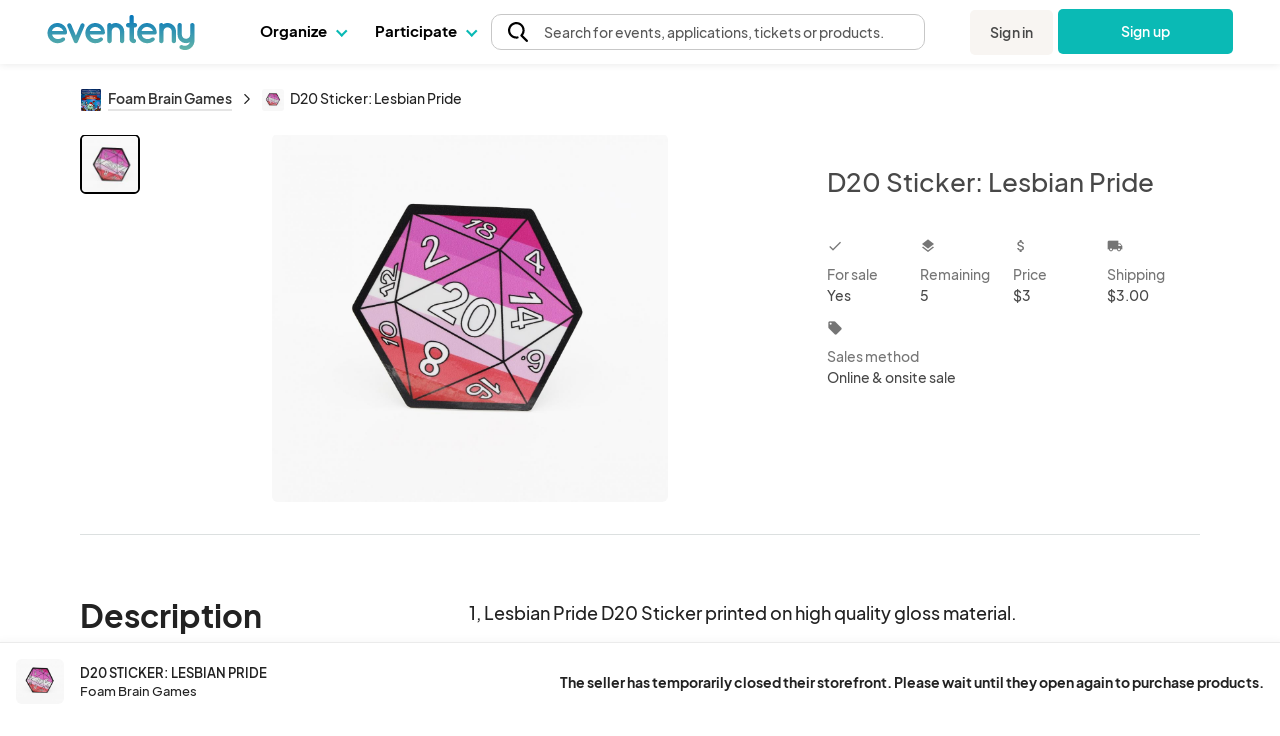

--- FILE ---
content_type: text/html; charset=UTF-8
request_url: https://www.eventeny.com/company/product/d20-sticker-lesbian-pride-97139/
body_size: 27458
content:
<!doctype html>
<html>
<head>

<!-- Hotjar Code snippet! -->
<script type="text/javascript" src="/js/Services/HotjarRegistrationService.js?v=1769015849"></script><script>
	const hj_loggedIn = '';
	const hj_userId = 0;
	const hj_isAdmin = '';
	const hj_userType = 'user';
	const hj_events_created = 0;
	const hj_tickets_created = 0;
	const hj_vendor_applications_created = 0;
	const hj_volunteer_applications_created = 0;
	const hj_other_applications_created = 0;
	const hj_sponsor_applications_created = 0;
	const hj_maps_created = 0;
	const hj_products_created = 0;
	const hj_tickets_purchased = 0;
	const hj_vendor_applications_submitted = 0;
	const hj_volunteer_applications_submitted = 0;
	const hj_other_applications_submitted = 0;
	const hj_sponsor_applications_submitted = 0;
	const hj_ticket_time_slots_created = 0;
	const hj_schedules_created = 0;
	const hj_guests_created = 0;
    (function(h,o,t,j,a,r){
        h.hj=h.hj||function(){(h.hj.q=h.hj.q||[]).push(arguments)};
        h._hjSettings={hjid:5309342,hjsv:6};
        a=o.getElementsByTagName('head')[0];
        r=o.createElement('script');r.async=1;
        r.src=t+h._hjSettings.hjid+j+h._hjSettings.hjsv;
        a.appendChild(r);
    })(window,document,'https://static.hotjar.com/c/hotjar-','.js?sv=');
	if(hj_loggedIn) window.hj('identify', hj_userId, {
		user_type: hj_userType,
		is_admin: hj_isAdmin,
		events_created: hj_events_created,
		tickets_created: hj_tickets_created,
		vendor_applications_created: hj_vendor_applications_created,
		volunteer_applications_created: hj_volunteer_applications_created,
		other_applications_created: hj_other_applications_created,
		sponsor_applications_created: hj_sponsor_applications_created,
		maps_created: hj_maps_created,
		products_created: hj_products_created,
		tickets_purchased: hj_tickets_purchased,
		vendor_applications_submitted: hj_vendor_applications_submitted,
		volunteer_applications_submitted: hj_volunteer_applications_submitted,
		other_applications_submitted: hj_other_applications_submitted,
		sponsor_applications_submitted: hj_sponsor_applications_submitted,
		ticket_time_slots_created: hj_ticket_time_slots_created,
		schedules_created: hj_schedules_created,
		guests_created: hj_guests_created
		});

		HotjarRegistrationService.consumeHotjarEventInURIIfExists();
</script>

<script>
    (function(){
        var s    = document.createElement('script');
        var h    = document.querySelector('head') || document.body;
        s.src    = 'https://acsbapp.com/apps/app/dist/js/app.js';
        s.async  = true;
		try {
				s.onload = function(){
				acsbJS.init();
			};
			h.appendChild(s);
		}
        catch (e) {
			console.error('Error loading ACSB script:', e);
		}
    })();
    </script>

<!-- Google Tag Manager -->
<script>(function(w,d,s,l,i){w[l]=w[l]||[];w[l].push({'gtm.start':
new Date().getTime(),event:'gtm.js'});var f=d.getElementsByTagName(s)[0],
j=d.createElement(s),dl=l!='dataLayer'?'&l='+l:'';j.async=true;j.src=
'https://www.googletagmanager.com/gtm.js?id='+i+dl;f.parentNode.insertBefore(j,f);
})(window,document,'script','dataLayer','GTM-P272JPQF');</script>
<!-- End Google Tag Manager -->
<!-- Twitter universal website tag code -->
<script>
!function(e,t,n,s,u,a){e.twq||(s=e.twq=function(){s.exe?s.exe.apply(s,arguments):s.queue.push(arguments);
},s.version='1.1',s.queue=[],u=t.createElement(n),u.async=!0,u.src='//static.ads-twitter.com/uwt.js',
a=t.getElementsByTagName(n)[0],a.parentNode.insertBefore(u,a))}(window,document,'script');
// Insert Twitter Pixel ID and Standard Event data below
twq('init','o85bt');
twq('track','PageView');
</script>
<!-- End Twitter universal website tag code -->
<!-- LinkedIn tag -->
<script type="text/javascript">
_linkedin_partner_id = "3812210";
window._linkedin_data_partner_ids = window._linkedin_data_partner_ids || [];
window._linkedin_data_partner_ids.push(_linkedin_partner_id);
</script><script type="text/javascript">
(function(l) {
if (!l){window.lintrk = function(a,b){window.lintrk.q.push([a,b])};
window.lintrk.q=[]}
var s = document.getElementsByTagName("script")[0];
var b = document.createElement("script");
b.type = "text/javascript";b.async = true;
b.src = "https://snap.licdn.com/li.lms-analytics/insight.min.js";
s.parentNode.insertBefore(b, s);})(window.lintrk);
</script>
<noscript>
<img height="1" width="1" style="display:none;" alt="" src="https://px.ads.linkedin.com/collect/?pid=3812210&fmt=gif" />
</noscript>
<!-- End LinkedIn tag -->
<!-- Start of HubSpot Embed Code -->
<script type="text/javascript" id="hs-script-loader" async defer src="//js.hs-scripts.com/4492849.js"></script>
<!-- End of HubSpot Embed Code -->
<meta charset="utf-8">
<meta name="theme-color" content="#ffffff">
<meta http-equiv="X-UA-Compatible" content="IE=edge,chrome=1">
<meta name="viewport" content="width=device-width, initial-scale=1.0, maximum-scale=1.0, minimum-scale=1.0, user-scalable=no, target-densityDpi=device-dpi">
<meta name="description" content="Plan, manage & host your events with ease on Eventeny. Fully integrated application for managing vendors, artists, sponsors, volunteers, exhibitors, & more.">
<meta property="fb:app_id" content="1855183678057183" />
<meta property="og:site_name" content="Eventeny">
<meta property="og:title" content="D20 Sticker: Lesbian Pride - Eventeny">
<meta property="og:type" content="website">
<meta property="og:description" content="Plan, manage & host your events with ease on Eventeny. Fully integrated application for managing vendors, artists, sponsors, volunteers, exhibitors, & more.">
<meta property="og:image" content="https://www.eventeny.com/users/pic/8883-business-product-qqkspueswqgb1603989881-1200.jpg">
<meta property="og:url" content="https://www.eventeny.com/company/product/d20-sticker-lesbian-pride-97139/">
<meta property="twitter:card" content="summary_large_image">
<meta property="twitter:title" content="D20 Sticker: Lesbian Pride - Eventeny">
<meta property="twitter:description" content="Plan, manage & host your events with ease on Eventeny. Fully integrated application for managing vendors, artists, sponsors, volunteers, exhibitors, & more.">
<meta property="twitter:site" content="@eventenyteam">
<meta property="twitter:image" content="https://www.eventeny.com/users/pic/8883-business-product-qqkspueswqgb1603989881-1200.jpg">
<meta name="twitter:creator" content="@eventenyteam">
<meta name="keywords" content="D20 Sticker: Lesbian Pride">
<link href="https://fonts.googleapis.com/css?family=Roboto:100,100i,300,300i,400,400i,500,500i,700,700i,900,900i" rel="stylesheet">
<link href="/css/fonts/font-family-PlusJarkartaSans.css" type="text/css" rel="stylesheet" />
<link href="https://www.eventeny.com/company/product/d20-sticker-lesbian-pride-97139/" rel="canonical">
<!--Favicon-->
<link rel="apple-touch-icon" sizes="57x57" href="/favicon/apple-icon-57x57.png">
<link rel="apple-touch-icon" sizes="60x60" href="/favicon/apple-icon-60x60.png">
<link rel="apple-touch-icon" sizes="72x72" href="/favicon/apple-icon-72x72.png">
<link rel="apple-touch-icon" sizes="76x76" href="/favicon/apple-icon-76x76.png">
<link rel="apple-touch-icon" sizes="114x114" href="/favicon/apple-icon-114x114.png">
<link rel="apple-touch-icon" sizes="120x120" href="/favicon/apple-icon-120x120.png">
<link rel="apple-touch-icon" sizes="144x144" href="/favicon/apple-icon-144x144.png">
<link rel="apple-touch-icon" sizes="152x152" href="/favicon/apple-icon-152x152.png">
<link rel="apple-touch-icon" sizes="180x180" href="/favicon/apple-icon-180x180.png">
<link rel="icon" type="image/png" sizes="192x192"  href="/favicon/android-icon-192x192.png">
<link rel="icon" type="image/png" sizes="32x32" href="/favicon/favicon-32x32.png">
<link rel="icon" type="image/png" sizes="96x96" href="/favicon/favicon-96x96.png">
<link rel="icon" type="image/png" sizes="16x16" href="/favicon/favicon-16x16.png">
<link rel="manifest" href="/favicon/manifest.json">
<meta name="msapplication-TileColor" content="#ffffff">
<meta name="msapplication-TileImage" content="/favicon/ms-icon-144x144.png">
<meta name="theme-color" content="#ffffff">
<script type="application/ld+json">
{
	"@context": "http://schema.org", 
	"@type": "Product", 
	"name": "D20 Sticker: Lesbian Pride", 
	"description": "1, Lesbian Pride D20 Sticker printed on high quality gloss material.", 
	"url": "https://www.eventeny.com/company/product/d20-sticker-lesbian-pride-97139/", 
	"image": "https://www.eventeny.com/users/pic/8883-business-product-qqkspueswqgb1603989881-1200.jpg", 
	"offers": {
		"@type": "AggregateOffer", 
		"availability": "http://schema.org/InStock", 
		"price": "3.00", 
		"lowPrice": "3.00", 
		"highPrice": "3.00", 
		"offerCount": "5", 
		"priceCurrency": "USD", 
		"url": "https://www.eventeny.com/company/product/d20-sticker-lesbian-pride-97139/"
	}, 
	"logo": "https://www.eventeny.com/users/pic/8883-business-logo-4knzf9kh74mn1700684240-1200.jpg", 
	"brand": {
		"@type": "Organization", 
		"name": "Foam Brain Games", 
		"url": "https://www.eventeny.com/company/?c=3959", 
					"logo": "https://www.eventeny.com/users/pic/8883-business-logo-4knzf9kh74mn1700684240-1200.jpg", 
				"location": {
			"@type": "VirtualLocation", 
			"url": "https://www.eventeny.com/company/?c=3959"
		}
	}
}
</script>
<meta charset="utf-8">
<link href="https://fonts.googleapis.com/css?family=Roboto:100,100i,300,300i,400,400i,500,500i,700,700i,900,900i" rel="stylesheet">
<meta name="theme-color" content="#ffffff">
<meta http-equiv="X-UA-Compatible" content="IE=edge,chrome=1">
<meta name="viewport" content="width=device-width, initial-scale=1.0, maximum-scale=1.0, minimum-scale=1.0, user-scalable=no, target-densityDpi=device-dpi">
<link rel="stylesheet" href="/css/base-2017-05-15.css?v=202003242119" type="text/css" />
<link rel="stylesheet" href="/css/base-2018-11-17.css?v=202010011356" type="text/css" />
<link rel="stylesheet" href="/css/framework7-icons.css" type="text/css" />
<link rel="stylesheet" href="/css/material-icons.css" type="text/css" />
<title>D20 Sticker: Lesbian Pride - Eventeny</title>
<script type="text/javascript">
	//mixpanel initialization
if (!(window.mixpanel && typeof window.mixpanel.init === 'function')) {
(function(f,b){if(!b.__SV){var e,g,i,h;window.mixpanel=b;b._i=[];b.init=function(e,f,c){function g(a,d){var b=d.split(".");2==b.length&&(a=a[b[0]],d=b[1]);a[d]=function(){a.push([d].concat(Array.prototype.slice.call(arguments,0)))}}var a=b;"undefined"!==typeof c?a=b[c]=[]:c="mixpanel";a.people=a.people||[];a.toString=function(a){var d="mixpanel";"mixpanel"!==c&&(d+="."+c);a||(d+=" (stub)");return d};a.people.toString=function(){return a.toString(1)+".people (stub)"};i="disable time_event track track_pageview track_links track_forms track_with_groups add_group set_group remove_group register register_once alias unregister identify name_tag set_config reset opt_in_tracking opt_out_tracking has_opted_in_tracking has_opted_out_tracking clear_opt_in_out_tracking start_batch_senders people.set people.set_once people.unset people.increment people.append people.union people.track_charge people.clear_charges people.delete_user people.remove".split(" ");
for(h=0;h<i.length;h++)g(a,i[h]);var j="set set_once union unset remove delete".split(" ");a.get_group=function(){function b(c){d[c]=function(){call2_args=arguments;call2=[c].concat(Array.prototype.slice.call(call2_args,0));a.push([e,call2])}}for(var d={},e=["get_group"].concat(Array.prototype.slice.call(arguments,0)),c=0;c<j.length;c++)b(j[c]);return d};b._i.push([e,f,c])};b.__SV=1.2;e=f.createElement("script");e.type="text/javascript";e.async=!0;e.src="undefined"!==typeof MIXPANEL_CUSTOM_LIB_URL?
MIXPANEL_CUSTOM_LIB_URL:"file:"===f.location.protocol&&"//cdn.mxpnl.com/libs/mixpanel-2-latest.min.js".match(/^\/\//)?"https://cdn.mxpnl.com/libs/mixpanel-2-latest.min.js":"//cdn.mxpnl.com/libs/mixpanel-2-latest.min.js";g=f.getElementsByTagName("script")[0];g.parentNode.insertBefore(e,g)}})(document,window.mixpanel||[]);
}

mixpanel.init('4f4d1abfa9038094827e40a4ed6b61e4');
</script>
<script type="text/javascript" src="/js/jquery.min.js"></script>
<style type="text/css">
    #body_wrapp *{ outline: 0 !important; }
    #cover-picture-list-container, #cover-picture-list-container .cover-picture-container{ cursor: pointer; max-height: -webkit-calc(100vh - 144px); max-height: -moz-calc(100vh - 144px); max-height: calc(100vh - 144px); }
    #cover-picture-list-container .cover-picture-split-top-container{ cursor: pointer; height: 100%; }
    #cover-picture-list-container .cover-picture-split-bottom-container{ cursor: pointer; display: none; height: 50%; }
	#cover-picture-list-container .cover-picture-gallery-btn{ opacity: .6; transition: opacity .1s; }
	#cover-picture-list-container .cover-picture-gallery-btn.is-active{ border: 2px solid #000; outline: none; opacity: 1; }
	.report-link:hover{
		cursor: pointer;
	}
    @media (min-height: 450px){
        #cover-picture-list-container .cover-picture-split-top-container{ height: 50%; }
        #cover-picture-list-container .cover-picture-split-bottom-container{ display: block; }
    }
	@media (max-width: 39.99rem){
		#report-select{
			margin-bottom: 0.5rem
		}
		#report-btn {
			margin-bottom: 0;
			font-size: 16px;
		}
		#report-form {
			align-items: center;
		}
	}
	@media (min-width: 40rem){
			#report-form {
				align-items: end;	
		}
	}
    @media (min-height: 700px){
        #cover-picture-list-container, #cover-picture-list-container .cover-picture-container{ max-height: -webkit-calc(60vh - 144px); max-height: -moz-calc(60vh - 144px); max-height: calc(60vh - 144px); }
    }
    @media (min-width: 72rem){
        #cover-picture-list-container, #cover-picture-list-container .cover-picture-container{ max-height: -webkit-calc(60vh - 64px); max-height: -moz-calc(60vh - 64px); max-height: calc(60vh - 64px); }
    }
</style>
</head>
<body>
<div id="fb-root"></div>
<script>
window.fbAsyncInit = function() {
    FB.init({
      appId      : '1855183678057183',
	  status	 :	true,
      xfbml      : true,
      version    : 'v2.12'
    });
};
(function(d, s, id) {
  var js, fjs = d.getElementsByTagName(s)[0];
  if (d.getElementById(id)) return;
  js = d.createElement(s); js.id = id;
  js.src = "//connect.facebook.net/en_US/sdk.js";
  fjs.parentNode.insertBefore(js, fjs);
}(document, 'script', 'facebook-jssdk'));
</script>
<link rel="stylesheet" href="/css/fonts/font-family-PlusJarkartaSans.css?v=1769015847" type="text/css" /><link rel="stylesheet" href="/css/base-2018-11-17.css?v=1769015847" type="text/css" />
		<link rel="stylesheet" href="https://unicons.iconscout.com/release/v4.0.8/css/line.css">
		<link rel="stylesheet" href="/public/font-proxy.php?set=solid">
		<link rel="stylesheet" href="/public/font-proxy.php?set=thinline">
		<script src="/public/font-proxy.php?set=monochrome"></script>
	<link href="https://fonts.googleapis.com/css?family=Roboto:100,100i,300,300i,400,400i,500,500i,700,700i,900,900i" rel="stylesheet">
<script src="/js/mixpanel.js"></script>
<!-- Google Tag Manager (noscript) -->
<noscript><iframe src="https://www.googletagmanager.com/ns.html?id=GTM-P272JPQF"
height="0" width="0" style="display:none;visibility:hidden"></iframe></noscript>
<!-- End Google Tag Manager (noscript) -->
<style type="text/css">
    #eventeny-navbar{ background-color: #FFF; left: 0; position: fixed; top: 0; -webkit-transition: box-shadow 350ms ease-out; transition: box-shadow 350ms ease-out; width: 100%; z-index: 100; min-width: 250px; }
    #eventeny-navbar *, #header-searchbox-modal *{ font-family: 'PlusJakartaSans', 'Roboto', sans-serif !important; }
    #eventeny-navbar{ background-color: #FFF; left: 0; position: fixed; top: 0; -webkit-transition: box-shadow 350ms ease-out; transition: box-shadow 350ms ease-out; width: 100%; z-index: 100; min-width: 250px; }
	#eventeny-navbar.on-scroll{ box-shadow: 0 0 8px rgba(0,0,0,.1); }
    #eventeny-navbar *{ outline: 0; }
    #eventeny-navbar a:not("navbar-dropdown-anchor"), #eventeny-mobile-menu a:not("navbar-dropdown-anchor"){ background-color: transparent; color: #0ABAB5; text-decoration: none; -webkit-text-decoration-line: underline; text-decoration-line: underline; -webkit-transition: color 150ms ease-in-out; transition: color 150ms ease-in-out; }
    #eventeny-mobile-menu a:not("navbar-dropdown-anchor"){ color: #484848; }
    #eventeny-navbar a:hover:not("navbar-dropdown-anchor"), #eventeny-mobile-menu a:hover:not("navbar-dropdown-anchor"){ color: #0ABAB5; text-decoration: underline; -webkit-text-deoration-line: underline; text-decoration-line: underline; }
    #eventeny-navbar h2, #eventeny-navbar h3{ margin-bottom: 10px; margin-top: 0; }
    #eventeny-navbar h4, #eventeny-navbar .h4, #eventeny-mobile-menu h4, #eventeny-mobile-menu .h4{ font-size: 25px; font-weight: 500; letter-spacing: -.2px; line-height: 30px; }
    #eventeny-navbar img{ border-style: none; margin-right: 4px; max-width: 100%; opacity: 1; vertical-align: middle; }
    #eventeny-navbar input[type="radio"]{ box-sizing: border-box; padding: 0; }
    #eventeny-navbar label{ padding-bottom: 0; padding-top: 0; }
    #eventeny-navbar .navbar-width-100, #eventeny-mobile-menu .navbar-width-100{ width: 100%; }
	#eventeny-navbar .navbar-max-width-100, #eventeny-mobile-menu .navbar-max-width-100{ max-width: 100%; }
    #eventeny-navbar .navbar-container, #eventeny-mobile-menu .navbar-container{ margin-left: auto; margin-right: auto; padding: 30px 15px 40px; width: 100%; }
    #eventeny-navbar .navbar-row, #eventeny-mobile-menu .navbar-row{ display: -webkit-box; display: -ms-flexbox; display: flex; -ms-flex-wrap: wrap; flex-wrap: wrap; margin-left: -15px; margin-right: -15px; }
    #eventeny-navbar .navbar-no-gutters{ margin-left: 0; margin-right: 0; }
	#eventeny-navbar .navbar-flex-inline, #eventeny-mobile-navbar .navbar-flex-inline{ display: -webkit-inline-flex; display: -ms-inline-flexbox; display: inline-flex; }
    #eventeny-navbar .navbar-align-items-center, #eventeny-mobile-menu .navbar-align-items-center{ -webkit-box-align: center; -ms-flex-align: center; align-items: center; }
    #eventeny-navbar .menu-bar{ height: 64px; -webkit-transition: height 350ms ease-out; transition: height 350ms ease-out; }
    #eventeny-navbar .navbar-col-6, #eventeny-navbar .navbar-col-12, #eventeny-mobile-menu .navbar-col-12, #eventeny-navbar .navbar-col-auto, #eventeny-navbar .navbar-col{ padding-left: 15px; padding-right: 15px; position: relative; width: 100%; }
    #eventeny-navbar .navbar-col-3{ -webkit-box-flex: 0; -ms-flex: 0 0 25%; flex: 0 0 25%; max-width: 25%; }
    #eventeny-navbar .navbar-col-4{ -webkit-box-flex: 0; -ms-flex: 0 0 33%; flex: 0 0 33%; max-width: 33%; }
    #eventeny-navbar .navbar-col-6{ -webkit-box-flex: 0; -ms-flex: 0 0 50%; flex: 0 0 50%; max-width: 50%; }
    #eventeny-navbar .navbar-col-12, #eventeny-mobile-menu .navbar-col-12{ -webkit-box-flex: 0; -ms-flex: 0 0 100%; flex: 0 0 100%; max-width: 100%; }
    #eventeny-navbar .navbar-col-auto{ -webkit-box-flex: 0; -ms-flex: 0 0 auto; flex: 0 0 auto; max-width: 100%; width: auto; }
    #eventeny-navbar .navbar-col{ -webkit-box-flex: 1; flex-basis: 0; flex-grow: 1; -ms-flex-positive: 1; -ms-flex-preferred-size: 0; max-width: 100%; }
    #eventeny-navbar nav .menu-content .navbar-col-6, #eventeny-navbar nav .menu-content .navbar-col{ -webkit-transition: opacity 200ms ease-out; transition: opacity 200ms ease-out; }
    #eventeny-navbar nav .navbar-last-row > a:first-child{ border-bottom-left-radius: 5px; }
    #eventeny-navbar nav .navbar-last-row > a:last-child{ border-bottom-right-radius: 5px; }
    #eventeny-navbar nav .navbar-col-border{ background: #EAEAEA; height: auto; width: 1px; }
    #eventeny-navbar .navbar-no-gutters > [class*="col-"]{ padding-left: 0; padding-right: 0; }
    #eventeny-navbar .navbar-text-decoration-none, #eventeny-mobile-menu .navbar-text-decoration-none{ text-decoration: none !important; }
    #eventeny-navbar .navbar-text-decoration-none-hover:hover, #eventeny-mobile-menu .navbar-text-decoration-none-hover:hover{ text-decoration: none !important; }
    #eventeny-navbar .navbar-text-center{ text-align: center !important; }
    #eventeny-navbar .navbar-d-block, #eventeny-mobile-menu .navbar-d-block{ display: block; }
    #eventeny-navbar .navbar-d-flex, #eventeny-mobile-menu .navbar-d-flex{ display: -webkit-box; display: -ms-flexbox; display: flex; }
    #eventeny-navbar .navbar-d-none{ display: none; }
    #eventeny-mobile-menu .navbar-flex-row{ -webkit-box-orient: horizontal; -webkit-box-direction: normal; -ms-flex-direction: row; flex-direction: row; }
    #eventeny-mobile-menu .navbar-flex-wrap{ -ms-flex-wrap: wrap; flex-wrap: wrap; }
    #eventeny-mobile-menu .navbar-justify-content-between{ -webkit-box-pack: justify; -ms-flex-pack: justify; justify-content: space-between; }
    #eventeny-mobile-menu .navbar-justify-content-center{ -webkit-box-pack: center; -ms-flex-pack: center; justify-content: center; }
    #eventeny-navbar .navbar-bg-white, #eventeny-mobile-menu.navbar-bg-white{ background-color: #FFF; }
    #eventeny-navbar .navbar-absolute{ position: absolute; }
    #eventeny-navbar .navbar-relative{ position: relative; }
    #eventeny-navbar .eventeny-logo{ height: 33px; min-height: 33px !important; }
    #eventeny-navbar .menu-bar h2{ font-size: 15px; font-weight: 400; letter-spacing: 0; line-height: 24px; -webkit-user-select: none; -moz-user-select: none; -ms-user-select: none; user-select: none; }
    #eventeny-navbar .navbar-menu-item-hover{ height: 60px; padding-top: 18px; }
    #eventeny-navbar .navbar-menu-item-hover{ color: #000; font-size: 15px; font-weight: 700; }
    #eventeny-navbar .navbar-menu-item-hover:hover{ color: #08A6A0; -webkit-transition: color 240ms ease-out; transition: color 240ms ease-out; }
    #eventeny-navbar .navbar-menu-item-hover:hover .navbar-cart-count{ color: #FFFFFF; }
    #eventeny-navbar .navbar-message-alert{ fill: red; height: 6px; opacity: 0; transform: translate3d(0px, -8px, 0); -webkit-transform-origin-x: 7px; -webkit-transform-origin-y: -5px; width: 6px; }
	#eventeny-navbar .navbar-message-alert-full, #eventeny-mobile-menu .navbar-message-alert-full{ background-color: rgb(255, 56, 92); border-radius: 9px; box-shadow: rgb(255 255 255) 0px 0px 0px 1.5px; color: #FFF; font-size: 10px; font-weight: 700; height: 16px; line-height: 16px; min-width: 16px; opacity: 0; padding: 0 5px; position: absolute; text-align: center; top: 0; z-index: 1; }
    #eventeny-mobile-menu .navbar-message-alert-full{ margin-left: 8px; position: relative; top: 2px; }
    #eventeny-navbar .navbar-flex-grow-1, #eventeny-mobile-menu .navbar-flex-grow-1{ -webkit-box-flex: 1; -ms-flex-positive: 1; flex-grow: 1; }
    #eventeny-navbar .navbar-signin{ -webkit-transition: transform 500ms ease-out 0.2s, -webkit-transform 500ms ease-out 0.2s; transition: transform 500ms ease-out 0.2s, -webkit-transform 500ms ease-out 0.2s; will-change: transform; }
    #eventeny-navbar .navbar-text-small, #eventeny-navbar .navbar-text-small-bold{ font-size: 14px; font-weight: 400; letter-spacing: 0.1px; line-height: 21px; }
    #eventeny-navbar .menu-content .navbar-text-desc{ margin-top: -3px; }
    #eventeny-navbar .navbar-text-small-bold{ font-weight: 500; }
    #eventeny-navbar .navbar-text-nowrap{ white-space: nowrap; }
    #eventeny-navbar .navbar-btn, #eventeny-mobile-menu .navbar-btn{ background: -webkit-linear-gradient(right, #0ABAB5 50%, #08A09C 50%); background: linear-gradient(to left, #0ABAB5 50%, #08A09C 50%); background-position: right bottom; background-size: 200% 100%; border: none; border-radius: 5px; color: #FFF !important; display: inline-block; font-weight: 500; padding: 12px 20px; text-align: center; text-decoration: none; -webkit-transition: all 200ms ease-in-out; transition: all 200ms ease-in-out; -webkit-user-select: none; -moz-user-select: none; -ms-user-select: none; user-select: none; vertical-align: middle; }
    #eventeny-navbar .navbar-btn:hover, #eventeny-mobile-menu .navbar-btn:hover{ background-position: left bottom; cursor: pointer; outline: 0; text-decoration: none; }
    #eventeny-navbar .navbar-btn.navbar-btn-secondary{ background: #F8F5F2; color: #484848 !important; }
    #eventeny-navbar .navbar-btn.navbar-btn-secondary:hover{ color: #0ABAB5; }
    #eventeny-navbar .navbar-overflow-hidden{ overflow: hidden; }
    #eventeny-navbar .navbar-cta-btn-wrapper{ height: 47px; margin-left: 5px; margin-top: 1px; width: 175px; }
    #eventeny-navbar .navbar-cta-btn-wrapper a{ width: 175px; }
    #eventeny-navbar .accordion-js label{ margin-bottom: 2px; -webkit-transition: color 100ms ease-out; transition: color 100ms ease-out; }
    #eventeny-navbar .accordion-js label.navbar-checked{ font-weight: 500; }
    #eventeny-navbar .navbar-pointer-hover:hover{ cursor: pointer; }
    #eventeny-navbar .navbar-menu-item-with-dropdown{ color: #484848; margin-bottom: -2px; -webkit-transition: color 240ms ease-out; transition: color 240ms ease-out; }
    #eventeny-navbar .navbar-menu-item-with-dropdown:hover{ color: #0ABAB5; -webkit-transition: color 240ms ease-out; transition: color 240ms ease-out; }
    #eventeny-navbar .navbar-profile-pic{ background-position: 50%; background-repeat: no-repeat; background-size: cover; border-radius: 10%; height: 28px; width: 28px; flex-shrink: 0;}
    #eventeny-navbar i.navbar-caret-small, #eventeny-mobile-menu i.navbar-caret-small{ border: solid #0ABAB5; border-width: 0 1.5px 1.5px 0; display: inline-block; margin-bottom: 3px; margin-left: 8px; outline: none; padding: 3px; -webkit-transform: rotate(45deg); transform: rotate(45deg); -webkit-transition: margin-bottom 200ms ease-in-out; transition: margin-bottom 200ms ease-in-out; }
    #eventeny-navbar .navbar-caret-small, #eventeny-mobile-menu .navbar-caret-small{ border-color: #484848; }
    #eventeny-navbar nav .accordion-js label .navbar-caret-small{ margin-bottom: 3px; -webkit-transition: transform 240ms ease-out, margin 240ms ease-out, -webkit-transform 240ms ease-out; transition: transform 240ms ease-out, margin 240ms ease-out, -webkit-transform 240ms ease-out; }
    #eventeny-navbar nav .accordion-js label.navbar-checked .navbar-caret-small{ margin-bottom: 0; -webkit-transform: rotate(225deg); transform: rotate(225deg); }
    
    #eventeny-navbar label .navbar-caret-small, #eventeny-mobile-menu label .navbar-caret-small{ margin-bottom: 3px; -webkit-transition: transform 240ms ease-out, margin 240ms ease-out, -webkit-transform 240ms ease-out; transition: transform 240ms ease-out, margin 240ms ease-out, -webkit-transform 240ms ease-out; }
    #eventeny-navbar label.navbar-checked .navbar-caret-small, #eventeny-mobile-menu label.navbar-checked .navbar-caret-small{ margin-bottom: 0; -webkit-transform: rotate(225deg); transform: rotate(225deg); }

    #eventeny-navbar nav input:not(#navbar-search-input):not(.multi-query){ -webkit-appearance: none; -moz-appearance: none; appearance: none; display: none; outline: none; }
    #eventeny-navbar nav .menu-content{ box-shadow: 0 0 8px rgba(0,0,0,0.1); left: -25px; opacity: 0; top: 60px; -webkit-transition: opacity 200ms linear,width 200ms cubic-bezier(0.17, 0.67, 0.83, 0.67),left 0.15s linear,top 0.1s cubic-bezier(0.17, 0.67, 0.83, 0.67); transition: opacity 200ms linear,width 200ms cubic-bezier(0.17, 0.67, 0.83, 0.67),left 0.15s linear,top 0.1s cubic-bezier(0.17, 0.67, 0.83, 0.67); visibility: hidden; -webkit-user-select: none; -moz-user-select: none; -ms-user-select: none; user-select: none; width: 525px; }
    #eventeny-navbar nav .accordion-js label.navbar-checked .menu-content{ opacity: 1; -webkit-transition: opacity 200ms ease-out; transition: opacity 200ms ease-out; visibility: visible; }
    #eventeny-navbar nav .menu-content:hover .navbar-col-6, #eventeny-navbar nav .menu-content:hover .navbar-col-12{ opacity: 0.5; }
    #eventeny-navbar nav .menu-content:hover .navbar-col-6:hover, #eventeny-navbar nav .menu-content:hover .navbar-col-12:hover{ opacity: 1; }
    #eventeny-navbar nav .menu-content .navbar-last-row:hover .subnav-buttons{ opacity: 0.5; }
    #eventeny-navbar nav .menu-content .navbar-last-row:hover .subnav-buttons:hover{ opacity: 1; }
    #eventeny-navbar .navbar-no-user-select{ -webkit-user-select: none; -moz-user-select: none; -ms-user-select: none; user-select: none; }
    #eventeny-navbar .navbar-pointer-cursor, #eventeny-mobile-menu .navbar-pointer-cursor{ cursor: pointer; }
    #eventeny-navbar .navbar-event-status{ background-color: #E3E3E3; -webkit-box-align: center; -webkit-align-items: center; -ms-flex-align: center; -ms-grid-row-align: center; align-items: center; border-radius: 9999px; -webkit-box-flex: 0; color: #3A3A3A; display: -webkit-inline-flex; display: -ms-inline-flex; display: inline-flex; fill: #3A3A3A; -webkit-flex: none; -ms-flex: none; flex: none; font-size: 13px; font-weight: 400; height: 18px; line-height: 1.5; max-width: 100%; min-height: 18px; padding-left: 16px; padding-right: 16px; -webkit-print-color-adjust: exact; print-color-adjust: exact; }
    #eventeny-navbar .navbar-event-status.live{ background-color: #97FF97; color: #007900; fill: #007900; }
    #eventeny-navbar .navbar-event-status .navbar-event-status-text{ -webkit-box-flex: 1; -webkit-flex: 1 1 auto; -ms-flex: 1 1 auto; flex: 1 1 auto; max-width: 100%; min-height: 0; min-width: 0; overflow: hidden; text-overflow: ellipsis; white-space: nowrap; }
    #eventeny-navbar .burger-wrapper{ -webkit-transition: 200ms; transition: 200ms; }
    #eventeny-navbar .burger-wrapper .burger{ background: #484848; height: 2px; margin: 2px; -webkit-transition: 200ms; transition: 200ms; width: 20px; }
    #eventeny-navbar .burger-wrapper .burger::before, #eventeny-navbar .burger-wrapper .burger::after{ background: #484848; content: ''; display: block; height: 2px; position: absolute; -webkit-transition: 200ms; transition: 200ms; width: 20px; }
    #eventeny-navbar .burger-wrapper .burger::before{ top: 5px; }
    #eventeny-navbar .burger-wrapper .burger::after{ top: -5px; }
    #eventeny-navbar .burger-wrapper.navbar-x .burger{ background: transparent; }
    #eventeny-navbar .burger-wrapper.navbar-x .burger::before{ top: -1px; -webkit-transform: rotate(45deg); transform: rotate(45deg); }
    #eventeny-navbar .burger-wrapper.navbar-x .burger::after{ top: -1px; -webkit-transform: rotate(-45deg); transform: rotate(-45deg); }
    #eventeny-mobile-menu{ height: calc(100vh - 50px); left: 0; opacity: 0; position: fixed; top: 64px; -webkit-visibility: 0s linear 360ms, opacity 350ms ease-out; transition: visibility 0s linear 360ms, opacity 350ms ease-out; visibility: hidden; width: 100%; z-index: 9; }
    #eventeny-mobile-menu.navbar-show-mobile-menu{ opacity: 1; -webkit-transition: opacity 350ms ease-out; transition: opacity 350ms ease-out; visibility: visible; }
    #eventeny-mobile-menu .navbar-min-height-signup-button{ min-height: 85vh; }
    #eventeny-mobile-menu .navbar-mobile-menu-items{ overflow-y: auto; }
    #eventeny-mobile-menu .accordion label{ padding: 25px 15px 0 0; }
	#eventeny-navbar .navbar-search-btn{ -webkit-box-align: center; -ms-flex-align: center; -webkit-appearance: none; -moz-appearance: none; appearance: none; background: transparent; border: 1px solid transparent; color: inherit; cursor: pointer; display: -webkit-box; display: -moz-box; display: -ms-flexbox; display: -webkit-flex; display: flex; font-family: inherit; font-size: inherit; font-weight: inherit; line-height: inherit; margin: -1px; outline: none; overflow: visible; padding: 0px; text-align: inherit; text-decoration: none; -webkit-user-select: auto; -moz-user-select: auto; -ms-user-select: auto; user-select: auto; -webkit-align-items: center; align-items: center; border-radius: 4px; -webkit-flex: 0 1 auto; -ms-flex: 0 1 auto; flex: 0 1 auto; height: 48px; min-width: 0px; position: relative; z-index: 1; }
	#eventeny-navbar .navbar-search-btn:first-of-type{ border-bottom-left-radius: inherit; border-top-left-radius: inherit; padding-left: 8px; }
	#eventeny-navbar .navbar-search-btn:last-of-type{ border-bottom-right-radius: inherit; border-top-right-radius: inherit; }
	#eventeny-navbar .pride-heart-icon:hover img:nth-child(1){ display: none; }
	#eventeny-navbar .pride-heart-icon img:nth-child(2){ display: none; }
	#eventeny-navbar .pride-heart-icon:hover img:nth-child(2){ display: inline-block; }
    #eventeny-navbar .pride-heart-icon { padding-left: 5px; padding-right: 5px; display: flex; margin: auto 0; }
    #eventeny-navbar .pride-heart-icon .eventeny-pride-heart, #eventeny-navbar .pride-heart-icon .eventeny-pride-heart-hover { height: auto; width: 22px; }
    #eventeny-navbar .navbar-dropdown-title, #eventeny-mobile-menu .navbar-dropdown-title{font-size: 15px; color: #08A6A0 !important; font-weight: 700;}

    #eventeny-navbar .navbar-dropdown-link, #eventeny-mobile-menu .navbar-dropdown-link, #eventeny-navbar .navbar-dropdown-anchor, #eventeny-mobile-menu .navbar-dropdown-anchor{font-size: 15px; color: #222; font-weight: 400; text-decoration: none; }
    #eventeny-navbar .navbar-dropdown-anchor .link-caption:hover, #eventeny-mobile-menu .navbar-dropdown-anchor .link-caption:hover { color: #08A6A0; }
    #eventeny-navbar .navbar-dropdown-anchor .icon-link:hover + .link-caption, #eventeny-mobile-menu .navbar-dropdown-anchor .icon-link:hover + .link-caption { color: #08A6A0; }

    #eventeny-navbar .sm-ml-auto{margin-left: 0px;}

    #eventeny-navbar .visually-hidden { border: 0 !important; clip: rect(0,0,0,0) !important; height: 1px !important; margin: -1px !important; overflow: hidden !important; padding: 0 !important; position: absolute !important; white-space: nowrap !important; width: 1px !important; }

    #search-header-group [data-type="search-header-btn"]{ background-color: transparent; font-weight: 500; color: #4F4F4F !important; text-decoration: none; }
	#search-header-group [data-type="search-header-btn"].active{ font-weight: 600; color: #222 !important; background: linear-gradient(225deg, #08A6A0 0%, #0ABDB8 49.48%, #0BD2CD 100%);  border-radius: 3px;}
    #header-searchbox-modal #event-query{ font-size: 18px; padding: 0; }

    #eventeny-mobile-menu .mobile-dropdown-label{ color: #000; font-size: 15px; font-weight: 700; }

    #eventeny-mobile-menu .mobile-dropdown-label:hover{ color: #08A6A0; -webkit-transition: color 240ms ease-out; transition: color 240ms ease-out; }
    
    #eventeny-navbar .text-love{ color: #0ABAB5 !important; }
  
    /* Secondary button 2023: Override CSS Conflicts */
    .btn-secondary{ height: 36px; border-radius: 6px; padding: 10px 16px; background: #F2F2F2; box-shadow: 0px 0px 5px 0px rgba(0, 0, 0, 0.30); font-weight: 400; display: inline-flex; justify-content: center; align-items: center; gap: 8px; white-space: nowrap; }
    .btn-secondary:hover{ background-color: rgba(11, 210, 203, 0.20); font-weight: 500; cursor: pointer; }


    .menu-content{cursor: auto;}
    .cursor-pointer{cursor: pointer !important;}
    @media (max-width: 430px){
        #eventeny-navbar .eventeny-logo{ padding-right: 10px; }
    }
    
    @media (max-width: 575px){
        #eventeny-mobile-menu .navbar-min-height-signup-button{ min-height: 70vh; }
        #eventeny-mobile-menu .navbar-padding-bottom-100px{ padding-bottom: 100px; }
		#eventeny-navbar .navbar-search-btn-text{ display: none; }
    }

    @media (min-width: 576px){
        #eventeny-navbar .navbar-container{ width: 95%; }
		#eventeny-navbar .navbar-search-btn-text{ display: none; }
    }

    @media (min-width: 831px){ /* >942, show text nav, otherwise mobile view */
        #eventeny-navbar .navbar-d-md-block{ display: block; }
        #eventeny-navbar .navbar-d-md-flex{ display: flex; }
        #eventeny-navbar .navbar-d-md-none, #eventeny-mobile-menu.navbar-d-md-none{ display: none; }
        #eventeny-navbar h4, #eventeny-navbar .h4{ font-size: 29px; font-weight: 500; letter-spacing: -.25px; line-height: 36px; }
        #eventeny-navbar .navbar-search-btn-text{ display: block; }
    }

    @media (max-width: 942px){ /* <942px, push logged-in user icon to the right */
        #eventeny-navbar .sm-ml-auto{margin-left: auto;}
        #eventeny-navbar .sm-navbar-col-2{ -webkit-box-flex: 0 !important; -ms-flex: 0 0 auto !important; flex: 0 0 auto !important; max-width: 100% !important; width: auto !important; }
    }
    @media (min-width: 1128px){ /* >1128, show sign up/get started for free, otherwise hide */
        #eventeny-navbar .navbar-d-xl-block{ display: block; }
        #eventeny-navbar .navbar-d-xl-block{ display: block; }
    }

    @media (max-width: 1149px){ /* >1150    */
        #header-searchbox-form .search-menu { justify-content: center; }
        #search-header-group {  margin-bottom: 1rem; margin-top: 1rem;}
    }

    @media (min-width: 1151px){ /* >1150    */
        #header-searchbox-form .search-menu { justify-content: space-between; }
    }

    @media (min-width: 1200px){
        #eventeny-navbar h4, #eventeny-navbar .h4{ font-size: 32px; font-weight: 500; letter-spacing: -.27px; line-height: 39px; }
        #eventeny-navbar .navbar-container{ max-width: 1300px; padding-bottom: 80px; padding-top: 60px; width: 95%; }
        #eventeny-navbar .menu-bar{ height: 64px; }
        #eventeny-navbar .navbar-signin{ -webkit-transform: translateX(175px); transform: translateX(175px); }
        #eventeny-navbar.on-scroll .navbar-signin{ -webkit-transform: translateX(0); transform: translateX(0); }
        #eventeny-navbar .eventeny-logo{ height: 37px; }
    }
    @media (max-width: 1231px){ /* <1231, show text nav but shrink */
        #eventeny-navbar .navbar-col-auto{ padding-left: 9px; padding-right: 9px;}
        #eventeny-navbar i.navbar-caret-small { margin-left: 2px; }
    }
    @media (min-width: 1275px){ /* >1275, show "event" in explore event applications */
        #eventeny-navbar .navbar-d-xl-inline-block{ display: inline-block; }
    }
    @media (min-width: 1600px){
        #eventeny-navbar .navbar-container{ max-width: 1400px; padding-bottom: 115px; padding-top: 100px; }
        #eventeny-navbar .navbar-padding-right-xxl-25px{ padding-right: 25px; }
    }

    @media print {
        #eventeny-navbar{ position: relative !important; }
    }
</style>
<script src="https://sdk.amazonaws.com/js/aws-sdk-2.1540.0.min.js"></script>
<script type="text/javascript" src="/js/aws-place-autocomplete.js"></script>
<link rel="stylesheet" href="/css/aws-place-auto-complete.css" type="text/css" />
<script src="https://maps.googleapis.com/maps/api/js?key=AIzaSyAbrppxxb9wZTquj-9mXdUackRexHoDj4w&libraries=places" async defer></script>

<!-- Navbar -->
<section id="eventeny-navbar" class="on-scroll">
    <div id="global_notification" data-type="notification-bar" class="navbar-d-flex navbar-col-12 navbar-align-items-center navbar-justify-content-center navbar-text-center" style="display: none; padding-bottom: 15px; padding-top: 15px;">
        <p id="notification_content" style="font-size: 14px; font-weight: 400; letter-spacing: 0.1px; line-height: 21px; margin-bottom: 0; padding: 0 8px;"><!--Notifcations here--></p>
    </div>
    <div class="navbar-container" style="padding-bottom: 0 !important; padding-top: 0 !important;">
        <div class="navbar-row menu-bar navbar-no-gutters navbar-width-100 navbar-align-items-center">
            <div class="navbar-col-12 flex flex-wrap">
                <nav aria-label="Main" class="navbar-d-flex navbar-align-items-center navbar-bg-white navbar-width-100 navbar-relative" style="padding-left: 0 !important;">
                    <div class="col-2 sm-col-3 xs-col-4 flex" style="padding-left: 0 !important;">
                        <a href="/" style="text-decoration: none;">
                            <img class="eventeny-logo" title="Create events your way - Eventeny" src="/images/logo-page-header.svg" alt="Eventeny logo" />
                        </a>
						<a href="/pride/" target="_blank" class="pride-heart-icon hide">
							<img class="eventeny-pride-heart" src="/images/icons/eventeny-pride-heart.png" alt="Eventeny Pride Heart"/>
                            <img class="eventeny-pride-heart-hover" title="Eventeny's Pride Pledge" src="/images/icons/eventeny-pride-heart-hover.png" alt="Eventeny Pride Heart"/>
                        </a>
                    </div>
                    <div class="col-10 sm-col-9 xs-col-8 flex justify-end" style="padding-left: 0 !important; padding-right: 0 !important;">

                        <!-- 'Organize' Dropdown menu -->
                        <div class="accordion-js navbar-col-auto navbar-d-none navbar-d-md-block navbar-padding-right-xxl-25px xs-hide">
                            <label class="navbar-pointer-hover navbar-d-flex navbar-relative">
                                <h2 aria-expanded="false" aria-haspopup="true" class="navbar-menu-item-with-dropdown" role="button" style="margin-bottom: 0; padding-top: 0;">
                                    <a class="navbar-d-block navbar-menu-item-hover navbar-text-no-decoration-hover navbar-text-decoration-none">Organize <i class="navbar-caret-small"></i></a>
                                </h2>
                                <input id="user-resources-menu" name="navbar-menu" type="radio" />
                                <div class="navbar-absolute navbar-bg-white menu-content" style="border-radius: 10px; left: -150px !important; min-width: 800px;">
                                    <div class="navbar-row" style="padding-bottom: 15px; padding-left: 25px; padding-right: 25px; padding-top: 10px;">
                                                                            <div class="navbar-col-4 flex flex-wrap px2" style="align-content: flex-start;">
                                            <span class="col-12 navbar-dropdown-title">
                                                Event Management Tools                                            </span>
                                                                                        <span class="col-12 navbar-dropdown-link pt2">
                                                <a class="navbar-dropdown-anchor" href="/mapping/" target="">
                                                                                                 <img class="icon-link" src="/images/icons/location_pin_black.svg" alt="Event mapping icon" height="18" width="18" />
                                                                                                    <span class="link-caption">Event mapping</span>
                                                </a>
                                            </span>
                                                                                        <span class="col-12 navbar-dropdown-link pt2">
                                                <a class="navbar-dropdown-anchor" href="/ticketing/" target="">
                                                                                                 <img class="icon-link" src="/images/icons/ticket_black.svg" alt="Ticket icon" height="18" width="18" />
                                                                                                    <span class="link-caption">Ticketing / registration</span>
                                                </a>
                                            </span>
                                                                                        <span class="col-12 navbar-dropdown-link pt2">
                                                <a class="navbar-dropdown-anchor" href="/vendor-management/" target="">
                                                                                                 <img class="icon-link" src="/images/icons/shop_black.svg" alt="Artist, vendor, & exhibitor icon" height="18" width="18" />
                                                                                                    <span class="link-caption">Artist, vendor & exhibitor management</span>
                                                </a>
                                            </span>
                                                                                        <span class="col-12 navbar-dropdown-link pt2">
                                                <a class="navbar-dropdown-anchor" href="/volunteer-management-tools/" target="">
                                                                                                 <img class="icon-link" src="/images/icons/clinic_medical_black.svg" alt="Volunteer management icon" height="18" width="18" />
                                                                                                    <span class="link-caption">Volunteer management</span>
                                                </a>
                                            </span>
                                                                                        <span class="col-12 navbar-dropdown-link pt2">
                                                <a class="navbar-dropdown-anchor" href="/sponsors/" target="">
                                                                                                 <img class="icon-link" src="/images/icons/megaphone_black.svg" alt="Sponsor management icon" height="18" width="18" />
                                                                                                    <span class="link-caption">Sponsor management</span>
                                                </a>
                                            </span>
                                                                                        <span class="col-12 navbar-dropdown-link pt2">
                                                <a class="navbar-dropdown-anchor" href="/program-management/" target="">
                                                                                                 <img class="icon-link" src="/images/icons/clipboard-star.svg" alt="Event programming &amp; talent management icon" height="18" width="18" />
                                                                                                    <span class="link-caption">Event programming &amp; talent management  - <strong class="strongest text-love">New</strong></span>
                                                </a>
                                            </span>
                                                                                        <span class="col-12 navbar-dropdown-link pt2">
                                                <a class="navbar-dropdown-anchor" href="/schedule/" target="">
                                                <i class="uil uil-calendar-alt size-18 mr-half icon-link" height="18" width="18"></i>                                                    <span class="link-caption">Interactive schedules</span>
                                                </a>
                                            </span>
                                                                                        <span class="col-12 navbar-dropdown-link pt2">
                                                <a class="navbar-dropdown-anchor" href="/hardware-rentals/" target="">
                                                <i class="uil uil-credit-card size-18"></i>                                                    <span class="link-caption">Hardware solutions</span>
                                                </a>
                                            </span>
                                                                                        <span class="col-12 navbar-dropdown-link pt2">
                                                <a class="navbar-dropdown-anchor" href="/organizer-app/" target="">
                                                <i class="uil uil-mobile-android size-18"></i>                                                     <span class="link-caption">Mobile app for organizers  - <strong class="strongest text-love">New</strong></span>
                                                </a>
                                            </span>
                                                                                        <span class="col-12 navbar-dropdown-link pt2">
                                                <a class="navbar-dropdown-anchor" href="/event-management-software/" target="">
                                                                                                 <img class="icon-link" src="/images/icons/light_bulb_black.svg" alt="Solutions icon" height="18" width="18" />
                                                                                                    <span class="link-caption">Solutions by event type</span>
                                                </a>
                                            </span>
                                                                                    </div>
                                                                            <div class="navbar-col-4 flex flex-wrap px2" style="align-content: flex-start;">
                                            <span class="col-12 navbar-dropdown-title">
                                                About Eventeny                                            </span>
                                                                                        <span class="col-12 navbar-dropdown-link pt2">
                                                <a class="navbar-dropdown-anchor" href="/why-eventeny/" target="">
                                                                                                 <img class="icon-link" src="/images/icons/search_alt_black.svg" alt="Product overview icon" height="18" width="18" />
                                                                                                    <span class="link-caption">Product overview</span>
                                                </a>
                                            </span>
                                                                                        <span class="col-12 navbar-dropdown-link pt2">
                                                <a class="navbar-dropdown-anchor" href="/about/about-us/" target="">
                                                                                                 <img class="icon-link" src="/images/icons/heart_black.svg" alt="Company values icon" height="18" width="18" />
                                                                                                    <span class="link-caption">Company values</span>
                                                </a>
                                            </span>
                                                                                        <span class="col-12 navbar-dropdown-link pt2">
                                                <a class="navbar-dropdown-anchor" href="/product/pricing/" target="">
                                                                                                 <img class="icon-link" src="/images/icons/usd_circle_black.svg" alt="Pricing icon" height="18" width="18" />
                                                                                                    <span class="link-caption">Pricing</span>
                                                </a>
                                            </span>
                                                                                    </div>
                                                                            <div class="navbar-col-4 flex flex-wrap px2" style="align-content: flex-start;">
                                            <span class="col-12 navbar-dropdown-title">
                                                Helpful Resources                                            </span>
                                                                                        <span class="col-12 navbar-dropdown-link pt2">
                                                <a class="navbar-dropdown-anchor" href="https://help.eventeny.com" target="">
                                                                                                 <img class="icon-link" src="/images/icons/open_book_black.svg" alt="Knowledge base icon" height="18" width="18" />
                                                                                                    <span class="link-caption">Knowledge base</span>
                                                </a>
                                            </span>
                                                                                        <span class="col-12 navbar-dropdown-link pt2">
                                                <a class="navbar-dropdown-anchor" href="/community/" target="">
                                                                                                 <img class="icon-link" src="/images/icons/chat_info_black.svg" alt="Community center icon" height="18" width="18" />
                                                                                                    <span class="link-caption">Community center</span>
                                                </a>
                                            </span>
                                                                                        <span class="col-12 navbar-dropdown-link pt2">
                                                <a class="navbar-dropdown-anchor" href="/compare/" target="">
                                                                                                 <img class="icon-link" src="/images/icons/compare_black.svg" alt="Comparison guide icon" height="18" width="18" />
                                                                                                    <span class="link-caption">Comparison guide</span>
                                                </a>
                                            </span>
                                                                                        <span class="col-12 navbar-dropdown-link pt2">
                                                <a class="navbar-dropdown-anchor" href="https://resources.eventeny.com" target="">
                                                                                                 <img class="icon-link" src="/images/icons/document_info_black.svg" alt="Blog icon" height="18" width="18" />
                                                                                                    <span class="link-caption">Blog</span>
                                                </a>
                                            </span>
                                                                                        <span class="col-12 navbar-dropdown-link pt2">
                                                <a class="navbar-dropdown-anchor" href="/contact-sales/" target="">
                                                                                                 <img class="icon-link" src="/images/icons/approve_chat_black.svg" alt="Contact sales icon" height="18" width="18" />
                                                                                                    <span class="link-caption">Contact sales</span>
                                                </a>
                                            </span>
                                                                                        <span class="col-12 navbar-dropdown-link pt2">
                                                <a class="navbar-dropdown-anchor" href="/whats-new-in-eventeny/" target="">
                                                <i class="uil uil-rocket size-18 mr-half icon-link"></i>                                                    <span class="link-caption">Product updates</span>
                                                </a>
                                            </span>
                                                                                        <span class="col-12 navbar-dropdown-link pt2">
                                                <a class="navbar-dropdown-anchor" href="/case-studies/" target="">
                                                <i class="uil uil-book-alt size-18 mr-half icon-link"></i>                                                    <span class="link-caption">Case studies</span>
                                                </a>
                                            </span>
                                                                                    </div>
                                            
                                    </div>
                                    <!-- Bottom buttons -->
                                    <div class="width-full flex">
                                        <!-- See all events -->
                                        <div class="flex flex-wrap text-center justify-center btn-secondary hide" style="border: 1px solid #C2C2C2; border-radius: 0px; border-bottom-left-radius: 10px; box-shadow: none; height: 50px; align-content: center;">
                                            <a href="/users/?ref=/dashboard/events/" class="flex flex-wrap justify-center btn-secondary-2023" style="font-weight: 700; color: #222; font-size: 16px; align-content: center; height: 100%; text-decoration: none; width: 100%;" > See all events </a>
                                        </div>
                                        <!-- Create an event -->
                                        <div class="flex flex-wrap text-center justify-center col-12" style="border-radius: 0px; border-bottom-right-radius: 10px; height: 50px; align-content: center; border-bottom-left-radius: 10px;">
                                            <a href="/users/?ref=/dashboard/events/?create" class="flex flex-wrap justify-center btn-primary-23" style="font-weight: 700; color: #222; border-radius: 0px; border-bottom-right-radius: 10px; box-shadow: none; font-size: 16px; align-content: center; height: 100%; text-decoration: none; width: 100%; border-bottom-left-radius: 10px;"> Create an Event </a>
                                        </div>
                                    </div>
                                </div>
                            </label>
                        </div>

                        <!-- 'Participate' Dropdown menu -->
                        <div class="accordion-js navbar-col-auto navbar-d-none navbar-d-md-block navbar-padding-right-xxl-25px xs-hide">
                            <label class="navbar-pointer-hover navbar-d-flex navbar-relative">
                                <h2 aria-expanded="false" aria-haspopup="true" class="navbar-menu-item-with-dropdown" role="button" style="margin-bottom: 0; padding-top: 0;">
                                    <a class="navbar-d-block navbar-menu-item-hover navbar-text-no-decoration-hover navbar-text-decoration-none">Participate <i class="navbar-caret-small"></i></a>
                                </h2>
                                <input name="navbar-menu" type="radio" />
                                <div class="navbar-absolute navbar-bg-white menu-content" style="border-radius: 10px; min-width: 945px; left: -250px !important;">
                                    <div class="navbar-row" style="padding-bottom: 15px; padding-left: 25px; padding-right: 25px; padding-top: 10px;">
                                                                                    <div class="navbar-col-3 flex flex-wrap px1" style="align-content: flex-start;">
                                                <span class="col-12 navbar-dropdown-title" style="color: #0389A0 !important;">
                                                Artists, Vendors & Exhibitors                                                </span>
                                                                                                <span class="col-12 navbar-dropdown-link pt2">
                                                    <a class="navbar-dropdown-anchor" href="/users/?ref=/users/application/">
                                                        <img class="icon-link" src="/images/icons/clipboard_black.svg" alt="Applications icon" height="18" width="18" />
                                                        <span class="link-caption">Your applications</span>
                                                    </a>
                                                </span>
                                                                                                <span class="col-12 navbar-dropdown-link pt2">
                                                    <a class="navbar-dropdown-anchor" href="/users/account-settings/product-setup/">
                                                        <img class="icon-link" src="/images/icons/shop_black.svg" alt="Shop icon" height="18" width="18" />
                                                        <span class="link-caption">Create a shop page</span>
                                                    </a>
                                                </span>
                                                                                                <span class="col-12 navbar-dropdown-link pt2">
                                                    <a class="navbar-dropdown-anchor" href="/users/?ref=/users/account-settings/orders/sales/">
                                                        <img class="icon-link" src="/images/icons/invoice_black.svg" alt="Sales icon" height="18" width="18" />
                                                        <span class="link-caption">View your sales</span>
                                                    </a>
                                                </span>
                                                                                            </div>
                                                                                    <div class="navbar-col-3 flex flex-wrap px1" style="align-content: flex-start;">
                                                <span class="col-12 navbar-dropdown-title" style="color: #FD632B !important;">
                                                Ticket Buyers / Attendees                                                </span>
                                                                                                <span class="col-12 navbar-dropdown-link pt2">
                                                    <a class="navbar-dropdown-anchor" href="/users/?ref=/users/show/">
                                                        <img class="icon-link" src="/images/icons/ticket_black.svg" alt="Ticket icon" height="18" width="18" />
                                                        <span class="link-caption">Your tickets</span>
                                                    </a>
                                                </span>
                                                                                                <span class="col-12 navbar-dropdown-link pt2">
                                                    <a class="navbar-dropdown-anchor" href="/users/?ref=/users/account-settings/orders/purchases/">
                                                        <img class="icon-link" src="/images/icons/basket_black.svg" alt="Basket icon" height="18" width="18" />
                                                        <span class="link-caption">Your orders</span>
                                                    </a>
                                                </span>
                                                                                            </div>
                                                                                    <div class="navbar-col-3 flex flex-wrap px1" style="align-content: flex-start;">
                                                <span class="col-12 navbar-dropdown-title" style="color: #FD5D6B !important;">
                                                Volunteers                                                </span>
                                                                                                <span class="col-12 navbar-dropdown-link pt2">
                                                    <a class="navbar-dropdown-anchor" href="/users/?ref=/users/application/">
                                                        <img class="icon-link" src="/images/icons/clipboard_black.svg" alt="Applications icon" height="18" width="18" />
                                                        <span class="link-caption">Your applications</span>
                                                    </a>
                                                </span>
                                                                                            </div>
                                                                                    <div class="navbar-col-3 flex flex-wrap px1" style="align-content: flex-start;">
                                                <span class="col-12 navbar-dropdown-title" style="color: #9E66B2 !important;">
                                                Sponsors                                                </span>
                                                                                                <span class="col-12 navbar-dropdown-link pt2">
                                                    <a class="navbar-dropdown-anchor" href="/users/?ref=/users/application/">
                                                        <img class="icon-link" src="/images/icons/clipboard_black.svg" alt="Sponsorships icon" height="18" width="18" />
                                                        <span class="link-caption">Your sponsorships</span>
                                                    </a>
                                                </span>
                                                                                                <span class="col-12 navbar-dropdown-link pt2">
                                                    <a class="navbar-dropdown-anchor" href="/users/account-settings/product-setup/">
                                                        <img class="icon-link" src="/images/icons/shop_black.svg" alt="Shop icon" height="18" width="18" />
                                                        <span class="link-caption">Create a shop page</span>
                                                    </a>
                                                </span>
                                                                                                <span class="col-12 navbar-dropdown-link pt2">
                                                    <a class="navbar-dropdown-anchor" href="/users/?ref=/users/account-settings/orders/sales/">
                                                        <img class="icon-link" src="/images/icons/invoice_black.svg" alt="Sales icon" height="18" width="18" />
                                                        <span class="link-caption">View your sales</span>
                                                    </a>
                                                </span>
                                                                                            </div>
                                                
                                    </div>  
                                    <div class="col-12 flex">
                                                                                <div class="flex flex-wrap navbar-col-3 text-center justify-center btn-secondary" style="border-radius: 0; box-shadow: none; border-bottom-left-radius: 10px; border-left: 1px solid #C2C2C2;  height: 50px; align-content: center; border-bottom: 1px solid #C2C2C2; border-right: 1px solid #C6C6C6; border-top: 1px solid #C2C2C2;">
                                            <a href="/events/applications/" class="flex flex-wrap justify-center " style="font-weight: 700; color: #222; font-size: 15px; align-content: center; text-decoration: none; width: 100%; height: 100%; "> Explore new applications </a>
                                        </div>     
                                                                                <div class="flex flex-wrap navbar-col-3 text-center justify-center btn-secondary" style="border-radius: 0; box-shadow: none;   height: 50px; align-content: center; border-bottom: 1px solid #C2C2C2; border-right: 1px solid #C6C6C6; border-top: 1px solid #C2C2C2;">
                                            <a href="/product/mobile-app/" class="flex flex-wrap justify-center " style="font-weight: 700; color: #222; font-size: 15px; align-content: center; text-decoration: none; width: 100%; height: 100%; "> Download the mobile app </a>
                                        </div>     
                                                                                <div class="flex flex-wrap navbar-col-3 text-center justify-center btn-secondary" style="border-radius: 0; box-shadow: none;   height: 50px; align-content: center; border-bottom: 1px solid #C2C2C2; border-right: 1px solid #C6C6C6; border-top: 1px solid #C2C2C2;">
                                            <a href="https://help.eventeny.com/" class="flex flex-wrap justify-center " style="font-weight: 700; color: #222; font-size: 15px; align-content: center; text-decoration: none; width: 100%; height: 100%; "> Browse help articles </a>
                                        </div>     
                                                                                <div class="flex flex-wrap navbar-col-3 text-center justify-center " style="border-radius: 0; box-shadow: none;  border-bottom-right-radius: 10px;  height: 50px; align-content: center; ">
                                            <a href="/events/" class="flex flex-wrap justify-center btn-primary-23" style="font-weight: 700; color: #222; font-size: 15px; align-content: center; text-decoration: none; width: 100%; height: 100%; border-radius: 0px; border-bottom-right-radius: 10px; box-shadow: none;"> Find your next event </a>
                                        </div>     
                                                                            </div> 
                                </div>
                            </label>
                        </div>
                        <!-- Searchbox - default to col-6 instead of auto to preserve width ratio -->
                        <div class="col-6 sm-col-8 xs-col-6 flex flex-wrap navbar-searchbox pointer" style="align-content: center; min-width: 60px;">
                            <div class="rounded-huge white flex width-full relative px2 xs-py2 sm-py2" style="border-radius: 10px; border: 1px solid #C7C7C7; background: #FFF; height: 36px; align-content: center; max-width: 475px; overflow: hidden; text-overflow: ellipsis; white-space: nowrap; word-wrap: break-word;">
                                <div class="col-1 xs-col-4 flex items-center justify-end" style="min-width: 36px;">
                                    <button class="flex col-12" type="submit" style="background-color: #FFF;">
                                        <a class="flex col-12">
                                            <div class="flex items-center col-12">
                                                <img src="/images/icons/search_black.svg" width="20px;" height="20px;" alt="Search" />
                                            </div>
                                        </a>
                                    </button>
                                </div>
                                <div class="col-11 flex flex-wrap justify-left" style="align-content: center;">
                                    <div class="col-12 flex flex-wrap" style="margin-left: auto;">
                                        <!--Search-->
                                        <span class="col-12 flex flex-inline height-full size-14 quiet" style="line-height: 1.43;">Search<span class="xs-hide">&nbsp;for events, applications, tickets or products.</span></span>
                                    </div>
                                </div>
                            </div>
                        </div>
                        <div class="accordion-js navbar-col-auto pl2 navbar-d-none navbar-d-md-block navbar-padding-right-xxl-25px xs-hide" style="margin-left: auto;"></div>
                                            <div class="navbar-relative flex flex-wrap"  style="align-content: center;">
                            <div class="navbar-signin navbar-col-auto" style="padding-right: 0 !important;">
                                <div class="navbar-d-flex navbar-align-items-center">
                                    <a class="navbar-text-nowrap navbar-d-none navbar-d-xl-block navbar-d-md-block navbar-btn navbar-btn-secondary navbar-text-decoration-none navbar-text-decoration-none-hover navbar-text-small" href="/users/?ref=/company/product/d20-sticker-lesbian-pride-97139/" onclick="mixPanelTracking('sign in', '/company/product/d20-sticker-lesbian-pride-97139/');">Sign in</a>
                                                                    <div class="navbar-d-none navbar-d-xl-block navbar-cta-btn-wrapper navbar-relative navbar-inline-block navbar-overflow-hidden">
                                        <a class="navbar-btn navbar-absolute navbar-text-small" href="/users/signup/?ref=/company/product/d20-sticker-lesbian-pride-97139/" onclick="mixPanelTracking('sign up', '/company/product/d20-sticker-lesbian-pride-97139/');">Sign up</a>
                                    </div>
                                                                </div>
                            </div>
                        </div>
                                            <div class="flex flex-wrap col-1 justify-center navbar-d-md-none navbar-col-auto lg-hide md-hide" style="cursor: pointer; padding-right: 0 !important; align-content: center;">
                            <div class="burger-wrapper navbar-no-user-select navbar-pointer-cursor navbar-relative" id="eventeny-navbar-burger">
                                <div class="burger navbar-relative"></div>
                            </div>
                            <div class="navbar-message-alert-full" aria-label="0 notification" style="right: -10px; top: 10px; ">0</div>
                        </div>
                    </div>
                </nav>
                

            </div>
        </div>
    </div>
</section>

<!-- Mobile Menu -->
<section id="eventeny-mobile-menu" class="navbar-d-md-none navbar-bg-white">
    <div class="navbar-container" style="height: 100%; overflow-y: auto; padding-bottom: 0; padding-top: 0;">
        <div class="navbar-row m2">
            <div class="navbar-col-12 navbar-min-height-signup-button">
                <div aria-label="Main" class="navbar-flex-grow-1" role="navigation">

                    <!-- 'Organize' Dropdown menu - MOBILE -->
                    <div class="accordion-js-mobile">
                        <label>
                            <h2 aria-expanded="false" aria-haspopup="true" class="mt2 ml2 mobile-dropdown-label" role="button" style="font-size: 14px;">
                                <a class="cursor-pointer">Organize <i class="navbar-caret-small"></i></a>
                            </h2>
                            <div class="accordion-js-mobile-content hide" style="border-radius: 10px;  margin-bottom: -30px;">
                                <div class="navbar-row" style="padding-bottom: 15px; padding-left: 25px; padding-right: 25px;">
                                                                    <div class="navbar-col-12 flex flex-wrap px1 mt2" style="align-content: flex-start;">
                                        <span class="col-12 navbar-dropdown-title">
                                        Event Management Tools                                        </span>
                                                                                    <span class="col-12 navbar-dropdown-link mt2">
                                                <a class="flex navbar-dropdown-anchor" href="/mapping/">
                                                    <img src="/images/icons/location_pin_black.svg" alt="Event mapping icon" height="18" width="18" />
                                                    <p class="pb-half ml1 navbar-dropdown-anchor"> Event mapping</p>
                                                </a>
                                            </span>
                                                                                        <span class="col-12 navbar-dropdown-link mt2">
                                                <a class="flex navbar-dropdown-anchor" href="/ticketing/">
                                                    <img src="/images/icons/ticket_black.svg" alt="Ticket icon" height="18" width="18" />
                                                    <p class="pb-half ml1 navbar-dropdown-anchor"> Ticketing / registration</p>
                                                </a>
                                            </span>
                                                                                        <span class="col-12 navbar-dropdown-link mt2">
                                                <a class="flex navbar-dropdown-anchor" href="/vendor-management/">
                                                    <img src="/images/icons/shop_black.svg" alt="Artist, vendor, & exhibitor icon" height="18" width="18" />
                                                    <p class="pb-half ml1 navbar-dropdown-anchor"> Artists, Vendors & Exhibitors</p>
                                                </a>
                                            </span>
                                                                                        <span class="col-12 navbar-dropdown-link mt2">
                                                <a class="flex navbar-dropdown-anchor" href="/volunteer-management-tools/">
                                                    <img src="/images/icons/clinic_medical_black.svg" alt="Volunteer management icon" height="18" width="18" />
                                                    <p class="pb-half ml1 navbar-dropdown-anchor"> Volunteer management</p>
                                                </a>
                                            </span>
                                                                                        <span class="col-12 navbar-dropdown-link mt2">
                                                <a class="flex navbar-dropdown-anchor" href="/sponsors/">
                                                    <img src="/images/icons/megaphone_black.svg" alt="Sponsor management icon" height="18" width="18" />
                                                    <p class="pb-half ml1 navbar-dropdown-anchor"> Sponsor management</p>
                                                </a>
                                            </span>
                                                                                        <span class="col-12 navbar-dropdown-link mt2">
                                                <a class="flex navbar-dropdown-anchor" href="/program-management/">
                                                    <img src="/images/icons/clipboard-star.svg" alt="Event programming &amp; talent management icon" height="18" width="18" />
                                                    <p class="pb-half ml1 navbar-dropdown-anchor"> Event programming &amp; talent management  - <strong class="strongest text-love">New</strong></p>
                                                </a>
                                            </span>
                                                                                            <span class="col-12 navbar-dropdown-link mt2">
                                                    <a class="flex navbar-dropdown-anchor" href="/schedule/">
                                                        <i class="uil uil-calendar-alt size-18 mr-half icon-link" height="18" width="18"></i>                                                        <p class="pb-half ml1 navbar-dropdown-anchor"> Interactive schedules</p>
                                                    </a>
                                                </span>
                                                                                        <span class="col-12 navbar-dropdown-link mt2">
                                                    <a class="flex navbar-dropdown-anchor" href="/hardware-rentals/">
                                                        <i class="uil uil-credit-card size-18"></i>                                                        <p class="pb-half ml1 navbar-dropdown-anchor"> Hardware solutions</p>
                                                    </a>
                                                </span>
                                                                                        <span class="col-12 navbar-dropdown-link mt2">
                                                    <a class="flex navbar-dropdown-anchor" href="/organizer-app/">
                                                        <i class="uil uil-mobile-android size-18"></i>                                                         <p class="pb-half ml1 navbar-dropdown-anchor"> Mobile app for organizers  - <strong class="strongest text-love">New</strong></p>
                                                    </a>
                                                </span>
                                                                                    <span class="col-12 navbar-dropdown-link mt2">
                                                <a class="flex navbar-dropdown-anchor" href="/event-management-software/">
                                                    <img src="/images/icons/light_bulb_black.svg" alt="Solutions icon" height="18" width="18" />
                                                    <p class="pb-half ml1 navbar-dropdown-anchor"> Solutions by event type</p>
                                                </a>
                                            </span>
                                                                                </div>
                                    <div class="col-12 my2" style="border: 1px solid #E9E9E9; height: 1px;"></div><!-- horizontal divider -->
                                                                    <div class="navbar-col-12 flex flex-wrap px1 mt2" style="align-content: flex-start;">
                                        <span class="col-12 navbar-dropdown-title">
                                        About Eventeny                                        </span>
                                                                                    <span class="col-12 navbar-dropdown-link mt2">
                                                <a class="flex navbar-dropdown-anchor" href="/why-eventeny/">
                                                    <img src="/images/icons/search_alt_black.svg" alt="Product overview icon" height="18" width="18" />
                                                    <p class="pb-half ml1 navbar-dropdown-anchor"> Product overview</p>
                                                </a>
                                            </span>
                                                                                        <span class="col-12 navbar-dropdown-link mt2">
                                                <a class="flex navbar-dropdown-anchor" href="/about/about-us/">
                                                    <img src="/images/icons/heart_black.svg" alt="Company values icon" height="18" width="18" />
                                                    <p class="pb-half ml1 navbar-dropdown-anchor"> Company values</p>
                                                </a>
                                            </span>
                                                                                        <span class="col-12 navbar-dropdown-link mt2">
                                                <a class="flex navbar-dropdown-anchor" href="/product/pricing/">
                                                    <img src="/images/icons/usd_circle_black.svg" alt="Pricing icon" height="18" width="18" />
                                                    <p class="pb-half ml1 navbar-dropdown-anchor"> Pricing</p>
                                                </a>
                                            </span>
                                                                                </div>
                                    <div class="col-12 my2" style="border: 1px solid #E9E9E9; height: 1px;"></div><!-- horizontal divider -->
                                                                    <div class="navbar-col-12 flex flex-wrap px1 mt2" style="align-content: flex-start;">
                                        <span class="col-12 navbar-dropdown-title">
                                        Helpful Resources                                        </span>
                                                                                    <span class="col-12 navbar-dropdown-link mt2">
                                                <a class="flex navbar-dropdown-anchor" href="https://help.eventeny.com">
                                                    <img src="/images/icons/open_book_black.svg" alt="Knowledge base icon" height="18" width="18" />
                                                    <p class="pb-half ml1 navbar-dropdown-anchor"> Knowledge base</p>
                                                </a>
                                            </span>
                                                                                        <span class="col-12 navbar-dropdown-link mt2">
                                                <a class="flex navbar-dropdown-anchor" href="/community/">
                                                    <img src="/images/icons/chat_info_black.svg" alt="Community center icon" height="18" width="18" />
                                                    <p class="pb-half ml1 navbar-dropdown-anchor"> Community center</p>
                                                </a>
                                            </span>
                                                                                        <span class="col-12 navbar-dropdown-link mt2">
                                                <a class="flex navbar-dropdown-anchor" href="/compare/">
                                                    <img src="/images/icons/compare_black.svg" alt="Comparison guide icon" height="18" width="18" />
                                                    <p class="pb-half ml1 navbar-dropdown-anchor"> Comparison guide</p>
                                                </a>
                                            </span>
                                                                                        <span class="col-12 navbar-dropdown-link mt2">
                                                <a class="flex navbar-dropdown-anchor" href="https://resources.eventeny.com">
                                                    <img src="/images/icons/document_info_black.svg" alt="Blog icon" height="18" width="18" />
                                                    <p class="pb-half ml1 navbar-dropdown-anchor"> Blog</p>
                                                </a>
                                            </span>
                                                                                        <span class="col-12 navbar-dropdown-link mt2">
                                                <a class="flex navbar-dropdown-anchor" href="/contact-sales/">
                                                    <img src="/images/icons/approve_chat_black.svg" alt="Contact sales icon" height="18" width="18" />
                                                    <p class="pb-half ml1 navbar-dropdown-anchor"> Contact sales</p>
                                                </a>
                                            </span>
                                                                                            <span class="col-12 navbar-dropdown-link mt2">
                                                    <a class="flex navbar-dropdown-anchor" href="/whats-new-in-eventeny/">
                                                        <i class="uil uil-rocket size-18 mr-half icon-link"></i>                                                        <p class="pb-half ml1 navbar-dropdown-anchor"> Product updates</p>
                                                    </a>
                                                </span>
                                                                                        <span class="col-12 navbar-dropdown-link mt2">
                                                    <a class="flex navbar-dropdown-anchor" href="/case-studies/">
                                                        <i class="uil uil-book-alt size-18 mr-half icon-link"></i>                                                        <p class="pb-half ml1 navbar-dropdown-anchor"> Case studies</p>
                                                    </a>
                                                </span>
                                                                            </div>
                                    <div class="col-12 my2" style="border: 1px solid #E9E9E9; height: 1px;"></div><!-- horizontal divider -->
                                    
                                </div>
                            </div>
                        </label>
                    </div>

                    <!-- 'Participate' Dropdown menu - MOBILE -->
                    <div class="accordion-js-mobile">
                        <label>
                            <h2 aria-expanded="false" aria-haspopup="true" class="mt2 ml2 mobile-dropdown-label" role="button" style="font-size: 14px;">
                                <a class="cursor-pointer">Participate <i class="navbar-caret-small"></i></a>
                            </h2>
                            <div class="accordion-js-mobile-content hide" style="border-radius: 10px; margin-bottom: -30px;">
                                <div class="navbar-row" style="padding-bottom: 15px; padding-left: 25px; padding-right: 25px;">
                                                                            <div class="navbar-col-12 flex flex-wrap px1 mt2" style="align-content: flex-start;">
                                            <span class="col-12 navbar-dropdown-title" style="color: #08A6A0 !important;">
                                            Artists, Vendors & Exhibitors                                            </span>
                                                                                        <span class="col-12 navbar-dropdown-link mt2">
                                                <a class="flex navbar-dropdown-anchor" href="/users/?ref=/users/application/">
                                                    <img src="/images/icons/clipboard_black.svg" alt="Applications icon" height="18" width="18" />
                                                    <p class="pb-half ml1 navbar-dropdown-anchor"> Your applications </p>
                                                </a>
                                            </span>
                                                                                        <span class="col-12 navbar-dropdown-link mt2">
                                                <a class="flex navbar-dropdown-anchor" href="/users/account-settings/product-setup/">
                                                    <img src="/images/icons/shop_black.svg" alt="Shop icon" height="18" width="18" />
                                                    <p class="pb-half ml1 navbar-dropdown-anchor"> Create a shop page </p>
                                                </a>
                                            </span>
                                                                                        <span class="col-12 navbar-dropdown-link mt2">
                                                <a class="flex navbar-dropdown-anchor" href="/users/?ref=/users/account-settings/orders/sales/">
                                                    <img src="/images/icons/invoice_black.svg" alt="Sales icon" height="18" width="18" />
                                                    <p class="pb-half ml1 navbar-dropdown-anchor"> View your sales </p>
                                                </a>
                                            </span>
                                                                                    </div>
                                        <div class="col-12 my2" style="border: 1px solid #E9E9E9; height: 1px;"></div><!-- horizontal divider -->
                                                                            <div class="navbar-col-12 flex flex-wrap px1 mt2" style="align-content: flex-start;">
                                            <span class="col-12 navbar-dropdown-title" style="color: #08A6A0 !important;">
                                            Ticket Buyers / Attendees                                            </span>
                                                                                        <span class="col-12 navbar-dropdown-link mt2">
                                                <a class="flex navbar-dropdown-anchor" href="/users/?ref=/users/show/">
                                                    <img src="/images/icons/ticket_black.svg" alt="Ticket icon" height="18" width="18" />
                                                    <p class="pb-half ml1 navbar-dropdown-anchor"> Your tickets </p>
                                                </a>
                                            </span>
                                                                                        <span class="col-12 navbar-dropdown-link mt2">
                                                <a class="flex navbar-dropdown-anchor" href="/users/?ref=/users/account-settings/orders/purchases/">
                                                    <img src="/images/icons/basket_black.svg" alt="Basket icon" height="18" width="18" />
                                                    <p class="pb-half ml1 navbar-dropdown-anchor"> Your orders </p>
                                                </a>
                                            </span>
                                                                                    </div>
                                        <div class="col-12 my2" style="border: 1px solid #E9E9E9; height: 1px;"></div><!-- horizontal divider -->
                                                                            <div class="navbar-col-12 flex flex-wrap px1 mt2" style="align-content: flex-start;">
                                            <span class="col-12 navbar-dropdown-title" style="color: #08A6A0 !important;">
                                            Volunteers                                            </span>
                                                                                        <span class="col-12 navbar-dropdown-link mt2">
                                                <a class="flex navbar-dropdown-anchor" href="/users/?ref=/users/application/">
                                                    <img src="/images/icons/clipboard_black.svg" alt="Applications icon" height="18" width="18" />
                                                    <p class="pb-half ml1 navbar-dropdown-anchor"> Your applications </p>
                                                </a>
                                            </span>
                                                                                    </div>
                                        <div class="col-12 my2" style="border: 1px solid #E9E9E9; height: 1px;"></div><!-- horizontal divider -->
                                                                            <div class="navbar-col-12 flex flex-wrap px1 mt2" style="align-content: flex-start;">
                                            <span class="col-12 navbar-dropdown-title" style="color: #08A6A0 !important;">
                                            Sponsors                                            </span>
                                                                                        <span class="col-12 navbar-dropdown-link mt2">
                                                <a class="flex navbar-dropdown-anchor" href="/users/?ref=/users/application/">
                                                    <img src="/images/icons/clipboard_black.svg" alt="Sponsorships icon" height="18" width="18" />
                                                    <p class="pb-half ml1 navbar-dropdown-anchor"> Your sponsorships </p>
                                                </a>
                                            </span>
                                                                                        <span class="col-12 navbar-dropdown-link mt2">
                                                <a class="flex navbar-dropdown-anchor" href="/users/account-settings/product-setup/">
                                                    <img src="/images/icons/shop_black.svg" alt="Shop icon" height="18" width="18" />
                                                    <p class="pb-half ml1 navbar-dropdown-anchor"> Create a shop page </p>
                                                </a>
                                            </span>
                                                                                        <span class="col-12 navbar-dropdown-link mt2">
                                                <a class="flex navbar-dropdown-anchor" href="/users/?ref=/users/account-settings/orders/sales/">
                                                    <img src="/images/icons/invoice_black.svg" alt="Sales icon" height="18" width="18" />
                                                    <p class="pb-half ml1 navbar-dropdown-anchor"> View your sales </p>
                                                </a>
                                            </span>
                                                                                    </div>
                                        <div class="col-12 my2" style="border: 1px solid #E9E9E9; height: 1px;"></div><!-- horizontal divider -->
                                                                        <!-- Additional 'Resources' section for mobile devices -->
                                                                            <div class="navbar-col-12 flex flex-wrap px1 mt2" style="align-content: flex-start;">
                                            <span class="col-12 navbar-dropdown-title" style="color: #08A6A0 !important;">
                                            Resources                                            </span>
                                                                                        <span class="col-12 navbar-dropdown-link mt2">
                                                <a class="flex navbar-dropdown-anchor" href="/events/applications/">
                                                    <img src="/images/icons/search_alt_black.svg" alt="Search icon" height="18" width="18" />
                                                    <p class="pb-half ml1 navbar-dropdown-anchor"> Explore new applications </p>
                                                </a>
                                            </span>
                                                                                        <span class="col-12 navbar-dropdown-link mt2">
                                                <a class="flex navbar-dropdown-anchor" href="/product/mobile-app/">
                                                    <img src="/images/icons/apps_black.svg" alt="Apps icon" height="18" width="18" />
                                                    <p class="pb-half ml1 navbar-dropdown-anchor"> Download the mobile app </p>
                                                </a>
                                            </span>
                                                                                        <span class="col-12 navbar-dropdown-link mt2">
                                                <a class="flex navbar-dropdown-anchor" href="https://help.eventeny.com/">
                                                    <img src="/images/icons/web_black.svg" alt="Web icon" height="18" width="18" />
                                                    <p class="pb-half ml1 navbar-dropdown-anchor"> Browse help articles </p>
                                                </a>
                                            </span>
                                                                                        <span class="col-12 navbar-dropdown-link mt2">
                                                <a class="flex navbar-dropdown-anchor" href="/events/">
                                                    <img src="/images/icons/notes_green.svg" alt="Notes icon" height="18" width="18" />
                                                    <p class="pb-half ml1 navbar-dropdown-anchor"> <span style="color: #08A6A0; font-weight: 600;"> Find your next event</span> </p>
                                                </a>
                                            </span>
                                                                                    </div>
                                        <div class="col-12 my2" style="border: 1px solid #E9E9E9; height: 1px;"></div><!-- horizontal divider -->
                                    
    
                                </div>  
                                
                            </div>
                        </label>
                    </div>

                                    
                    <!-- Create Event Button -->

                    <div class="col-12 my2" style="border: 1px solid #E9E9E9; height: 1px;"></div><!-- horizontal divider -->
                    
                    <div class="col-12 flex mb1 justify-center">
                        <div class="width-full" style="max-width: 360px;">
                            <a class="btn-secondary-23 width-full" href="/dashboard/events/?create" > Create your event</a>
                        </div>
                    </div>

                    <!-- Log In Button for Signed Out users -->
                    
                        <div class="col-12 flex mb2 justify-center">
                            <div class="width-full" style="max-width: 360px;">
                                <a class="btn-primary-23 width-full" href="/users/" > Log in ></a>
                            </div>
                        </div>
                        
                        <div class="col-12 flex justify-center">
                            <p class="size-12" style="color: #000;">
                                Don't have an account?
                                <span>
                                    <u>
                                        <a style="color: #0389A0; font-weight: 600;" href="/users/signup">Sign up!</a>
                                    </u>
                                </span>
                            </p>
                        </div>
                                    </div>
            </div>

        </div>
    </div>
</section>
<!-- Header Searchbox -->
<div id="header-searchbox-modal" class="modal-backdrop hide">
    <div class="modal-wrapper">
        <div class="modal-box border-rad-6" style="border-top-left-radius: 0 !important; border-top-right-radius: 0 !important; margin: 0px; padding: 1rem !important; width: 100%; max-width: 100%;">
			<a class="btn-close-23" id="header-searchbox-modal-close-btn" style="border-top-right-radius: 0;"></a>
            <div class="modal-body clear-both mt3" style="padding-left: 0; padding-right: 0;">
                <div class="flex flex-wrap">                    
                    <div class="col-12 flex flex-wrap  justify-center items-center">
                        <!-- Search Category Slider -->
                                                <div id="search-header-group" class="flex flex-wrap justify-center px-half" style="border-radius: 6px; border: solid 1px #D1D5DB; background: #F6F6F8;">
                                                    <a type="button" data-type="search-header-btn" data-explore="event" class="size-14 flex flex-wrap justify-center my-half py-half px2 relative pointer user-select-none active" style="align-content: center;">
                                Events                            </a>
                                                    <a type="button" data-type="search-header-btn" data-explore="ticket" class="size-14 flex flex-wrap justify-center my-half py-half px2 relative pointer user-select-none " style="align-content: center;">
                                Tickets                            </a>
                                                    <a type="button" data-type="search-header-btn" data-explore="product" class="size-14 flex flex-wrap justify-center my-half py-half px2 relative pointer user-select-none " style="align-content: center;">
                                Products                            </a>
                                                    <a type="button" data-type="search-header-btn" data-explore="application" class="size-14 flex flex-wrap justify-center my-half py-half px2 relative pointer user-select-none " style="align-content: center;">
                                Applications                            </a>
                                                </div>
                        <div class="col-12 mt2 lg-mt3 flex flex-wrap justify-center">
                            <div id="search-header-form" class="col-10 md-col-11 sm-col-12 xs-col-12 flex flex-wrap mb2 lg-mb3"></div>
                        </div>
                    </div>
                    <!-- Empty div for spacing on large screens -->
                    <div class="xs-hide sm-hide md-hide lg-col-2 flex flex-wrap">
                    </div>
                </div>
            </div>
        </div>
    </div>
</div>
<script type="text/javascript" src="/js/base-ele-2023-12-12.js?v=1769015849"></script><script type="text/javascript" src="/js/base-2019-06-24.js?v=1769015849"></script><script type="text/javascript">
    let pageHeaderSearchOptions = {
        location: {},
        month: {},
        price: {
            '0-10': 'less than $10',
            '10-25': '$10 - $25',
            '25-50': '$25 - $50',
            '50-100': '$50 - $100',
            '100+': '$100+',
        },
    };

    //Slide down accordion elements on mouseover
    $('#eventeny-navbar nav .accordion-js label').on('mouseover', function(){
        $('#eventeny-navbar nav .accordion-js label').removeClass('navbar-checked');
        $(this).addClass('navbar-checked');
    }).on('mouseout', function(){
        $(this).removeClass('navbar-checked');
    });

     //Slide down mobile accordion elements on click
     $('.accordion-js-mobile label').on('click', function(){
        if($(this).hasClass("navbar-checked")){ //if this label has its corresponding dropdown content being currently displayed, hide it
            $(this).find(".accordion-js-mobile-content").addClass('hide'); //hide dropdown for label clicked on
            $(this).removeClass('navbar-checked'); //rotate current dropdown icon
        }else{ //else, show it
            $(".accordion-js-mobile-content").addClass('hide'); //hide all mobile dropdowns
            $(".accordion-js-mobile-content").parent().removeClass('navbar-checked'); //rotate all drop down icons
            $(this).find(".accordion-js-mobile-content").removeClass('hide'); //show dropdown for label clicked on
            $(this).addClass('navbar-checked'); //rotate current dropdown icon
        }
        
    });
    $('.accordion-js-mobile label .navbar-dropdown-link').on('click', function(e) {
        e.stopPropagation();
    });

    /*----Navbar search modal logic----*/

    //hide searchbox and show search type options
    $('.navbar-searchbox').on('click', function(e){
        e.preventDefault();
        $('body').addClass('noscroll');
		$('#header-searchbox-modal #header-searchbox-form .error').html('');
        $('#header-searchbox-modal').removeClass('hide');
        $('#header-searchbox-modal').scrollTop(0);
		$('#header-searchbox-modal #header-searchbox-form #event_event_name').focus();
    });

    //close search modal  
    $('#header-searchbox-modal-close-btn').on('click', function(e){
        e.preventDefault();
        $('body').removeClass('noscroll');
        $('#header-searchbox-modal').addClass('hide');
    });

    //submit search
    $('#header-searchbox-modal-submit-btn').on('click', function(e){
        e.preventDefault();
        //disable all input elements except the ones from the search menu last clicked on (not hidden) so that they aren't submitted with the form
        $('.search-menu').filter('.hide').each(function(){  //filter hidden search menus from all .search-menu elements
            $(this).find("input").each(function(){ //find inputs
                $(this).prop("disabled", true); //disable inputs
            });
        });
        $('#header-searchbox-modal #header-searchbox-form').submit(); //submit form
    });

    //close modal on click outside box
    $(".modal-backdrop").on('click', function(event) {
        const modalWrapper = $(".modal-wrapper").get(0);
        const suggestionItem = $(event.target).closest('.suggestion-item').length > 0;

        if ( (!modalWrapper.isSameNode(event.target) && !modalWrapper.contains(event.target)) && !suggestionItem ) {
            $('#header-searchbox-modal-close-btn').click();
        }
    });

    //Search Category Slider
    $('#header-searchbox-modal #search-header-group [data-type="search-header-btn"]').on('click', function(e){
        let t = $(this).data('explore');
        $('[data-type="search-header-btn"]').removeClass('active');
        
        //toggle radio button selection
        $('[data-type="search-header-btn"]').each(function(){
            $(this).find('input').prop('checked', false); //unselect all
            $(this).find('span').attr('style', 'color: #222;'); //color back to black

        }); 
        $(this).find('input').prop('checked', true); //select corresponding one

        $(this).find('span').attr('style', 'color: #08A6A0;'); //eventeny color to highlight selected input

        
        $(this).addClass('active');

        $('#search-header-form').html(baseSearchHTMLOutput(t, pageHeaderSearchOptions, 'header'));
        
        //hide all search menus and show the corresponding one to the category clicked on
        $('.search-menu').addClass('hide');
        $('#' + t + '-search-menu').removeClass('hide');

        //specify route for GET request based on which field was last clicked on
        switch(t){
            case "event":
                $("#header-searchbox-form").attr("action", "/events/");
                break;
            case "ticket":
                $("#header-searchbox-form").attr("action", "/events/applications/");
                //add &appType=ticket to the GET request URL so that tickets are searched
                $("#form-modifier-input").attr("name", "appType"); 
                $("#form-modifier-input").attr("value", "ticket");
                break;
            case "application":
                $("#header-searchbox-form").attr("action", "/events/applications/");
                break;
            case "product":
                $("#header-searchbox-form").attr("action", "/company/product/");
                break;
        }
    });


   /*---- Functions to render page top notifications ----*/
        // @param String message            Plain text for a default notification OR blank if passing custom content
        // @param String content            HTML text for custom notifications. HTML code will be rendered in the space for notifications OR blank if message should take default layout
        // @param String background_color   HTML color code - preceded by # OR blank for default
        function renderTopNotification(message="", content="", background_color="#FFF2DF"){
            $("#global_notification").removeClass("hide");
            var html = '';
            if(message.length > 1){
                $("#notification_content").text(message);
            } else {
                html += content;
                $("#global_notification").html(html);
            }
            $("#global_notification").css("display", "block"); //remove display: none applied by default
            $("#global_notification").css("background-color", background_color); //remove display: none applied by default
        }

        //clear all notifciations and leave ready for next one
        function hideTopNotification(){
            $("#global_notification").addClass("hide");
            $("#notification_content").text(" ");
            $("#global_notification").html('<p id="notification_content" style="font-size: 14px; font-weight: 400; letter-spacing: 0.1px; line-height: 21px; margin-bottom: 0; padding: 0 8px;"><!--Notifcations here--></p>');
        }
   
    
	
	//Accessibility user profile menu access
	$(document).ready(function(){
		$('.profile-menu-access').click(function(){
		   $('#eventeny-navbar nav .accessibility label').toggleClass('navbar-checked');
	   });
	});
    $('#eventeny-navbar .burger-wrapper').on('click', function(){
        $(this).toggleClass('navbar-x');
        ($(this).hasClass('navbar-x')) ? $('#eventeny-mobile-menu').addClass('navbar-show-mobile-menu') : $('#eventeny-mobile-menu').removeClass('navbar-show-mobile-menu');
    });
    $(document).ready(function() {
        $.each(baseGetStatesArray('United States'), function(i,v) {
            pageHeaderSearchOptions.location['United States-' + v] = v + ', United States';
        });
        pageHeaderSearchOptions.location['Canada'] = 'Canada';
        let d = new Date();
        let m = d.getMonth(), 
            y = d.getFullYear();
        for (let i = 0; i < 12; i++) {
            let cM = new Date(y, m, 1);
            pageHeaderSearchOptions.month[y + '-' + (m + 1)] = cM.toLocaleString('default', {
                month: 'short',
                year: 'numeric',
            });
            m++;
            if (m > 11) {
                m = 0;
                y++;
            }
        }

        $('#header-searchbox-modal #search-header-group [data-type="search-header-btn"][data-explore="event"]').click();
    });

    /*---- MixPanel ----*/
    function mixPanelTracking(action, request_url=""){
        subscriptionMixpanelTracker = new subscriptionExperienceTracker(); 
        if(request_url == '/product/pricing/'){
            $value = 'Pricing page ' + action;
            let subscriptionMixpanelData = {
                "URL": `${request_url}`,
                "Source": `Subscription ${action} button`,
                'Action': 'Button click',
                "Value": `${$value}`,
            };
            subscriptionMixpanelTracker.trackSubscriptionExperienceEvent('Action', subscriptionMixpanelData);
        } 
    }

$(document).on('submit', 'form[action="/events/"]', function (e) {
    e.preventDefault(); // Stop native form submission

    const $form = $(this);
    const suffix = $form.data('source') || ''; // Get idSuffix from data attribute

    // Check if we need to wait for async suggestions
    if (isSearchInProgress(`event-location${suffix}`)) {
        fetchSuggestionsImmediately(`event-location${suffix}`).then(() => {
        $form[0].submit();
        });
    } else {
        $form[0].submit();
    }
});



</script>    <div id="body_wrapp" style="margin-top: 64px;">
        <div class="relative">
			<div class="max-width-4 my0 mx-auto relative" style="height: 70px;">
				<div class="fixed max-width-4 width-full px2 z3 white" style="padding-bottom: 24px; padding-top: 24px; top: 64px;">
					<div class="flex items-end overflow-hidden nowrap">
						<div class="-webkit-box-flex: 1; flex-grow: 1;">
							<span>
															<a href="/company/?c=3959" title="Foam Brain Games">
																	<img src="/users/pic/8883-cover-bc9zu10713b61607449589-150.jpg" class="rounded vertical-middle mr-half" style="height: 22px; object-fit: contain; width: 22px;" alt="Foam Brain Games" />
																	<span class="size-14 line-height-3 strong link understroke">Foam Brain Games</span>
								</a>
								<div class="inline-block px1">
									<svg viewBox="0 0 18 18" role="presentation" aria-hidden="true" focusable="false" class="block" style="height: 10px; width: 10px; fill: currentcolor;">
										<path d="m4.29 1.71a1 1 0 1 1 1.42-1.41l8 8a1 1 0 0 1 0 1.41l-8 8a1 1 0 1 1 -1.42-1.41l7.29-7.29z" fill-rule="evenodd"></path>
									</svg>
								</div>
															<img src="/users/pic/8883-business-product-qqkspueswqgb1603989881-150.jpg" class="rounded vertical-middle mr-half" style="height: 22px; object-fit: cover; width: 22px;" alt="D20 Sticker: Lesbian Pride" />
															<span class="size-14 line-height-3 normal">D20 Sticker: Lesbian Pride</span>
							</span>
						</div>
					</div>
				</div>
			</div>
            <div class="width-full py0 my0 mx-auto max-width-4">
                <div class="relative">
                    <!--Cover-->
                    					<div>
                        <div class="justify-start items-stretch flex flex-wrap width-full mx-auto lg-max-width-4">
                            <div class="width-full flex flex-wrap px1 sm-px2 md-px2 lg-px2 mb3">
								<div id="cover-picture-list-container" class="col-8 sm-col-12 xs-col-12 pr3 xs-pr0 sm-pr0">
									<div class="flex col-12 relative height-full">
										<div class="width-full" style="margin-left: 66px;">
											<div class="overflow-hidden-y">
												<div class="overflow-hidden-y relative" style="min-height: 300px;">
													<div class="min-height-full min-width-full relative" style="height: 0; padding-top: 100%;">
														<div class="absolute top-0 left-0 width-full height-full flex flex-wrap">
															<div class="height-full col-12">
																<div class="cover-picture-container height-full width-full" style="min-height: 300px;">
																	<div class="relative width-full height-full">
                                                            			<a aria-label="View all photos" class="block height-full relative width-full">
																			<div class="background-center background-norepeat flex justify-center items-start vertical-bottom height-full width-full cover-picture-main-image-container">
																				<img class="cover-picture-main-image max-height-full max-width-full static vertical-bottom rounded-big" style="object-fit: contain; object-position: center;" aria-hidden="true" src="/users/pic/8883-business-product-qqkspueswqgb1603989881-1200.jpg" data-type="picture-container" data-name="8883-business-product-qqkspueswqgb1603989881-1200.jpg" data-src="/users/pic/8883-business-product-qqkspueswqgb1603989881-1200.jpg" />
																			</div>
																		</a>
																	</div>
																</div>
															</div>
														</div>
													</div>
												</div>
											</div>
										</div>
										<div class="absolute bottom-0 left-0 top-0 max-height-full overflow-hidden" style="overflow-y: auto;">
											<ul class="flex flex-column items-en pl0" style="list-style: none; order: 1;">
																							<li class="cover-picture-gallery-btn rounded-big overflow-hidden pointer is-active" style="background-color: #EAEAEA; height: 60px; margin-bottom: 6px; margin-right: 6px; width: 60px;" data-type="picture" data-image="/users/pic/8883-business-product-qqkspueswqgb1603989881-1200.jpg" data-image-name="8883-business-product-qqkspueswqgb1603989881-1200.jpg">
													<img src="/users/pic/8883-business-product-qqkspueswqgb1603989881-150.jpg" style="height: 60px; object-fit: cover; object-position: center; width: 60px;" />
												</li>
																						</ul>
										</div>
									</div>
								</div>
								<div class="col-4 sm-col-12 xs-col-12">
									<div class="width-full">
										<section>
											<div class="flex flex-wrap pt3 pb4 text-dark width-full mx-auto">
												<div class="col-12 pr2 xs-pr0 mb3">
													<div class="mb1">
														<div itemprop="name">
															<h1 tabindex="-1" class="size-14 m0 p0">
																<div class="break-word size-26 normal line-height-3 text-dark m0">D20 Sticker: Lesbian Pride</div>
															</h1>
														</div>
													</div>
												</div>
												<div class="col-12">
													<div class="flex flex-wrap">
																											<div class="summary-item col-3 xs-col-6 xs-mt2 mb2 pr2"
															data-summary="For sale"
															data-summary-value="Yes"
														>
															<div class="break-word size-16 normal line-height-3 m0 text-dark">
																<i class="material-icons quiet" style="font-size: 16px;">checkbox</i>
															</div>
															<div class="mt1">
																<div class="break-word size-14 normal line-height-3 mb-half quiet">For sale</div>
																<div class="break-word size-14 normal line-height-3 m0 text-dark">Yes</div>
															</div>
														</div>
																											<div class="summary-item col-3 xs-col-6 xs-mt2 mb2 pr2"
															data-summary="Remaining"
															data-summary-value="5"
														>
															<div class="break-word size-16 normal line-height-3 m0 text-dark">
																<i class="material-icons quiet" style="font-size: 16px;">layers</i>
															</div>
															<div class="mt1">
																<div class="break-word size-14 normal line-height-3 mb-half quiet">Remaining</div>
																<div class="break-word size-14 normal line-height-3 m0 text-dark">5</div>
															</div>
														</div>
																											<div class="summary-item col-3 xs-col-6 xs-mt2 mb2 pr2"
															data-summary="Price"
															data-summary-value="$3"
														>
															<div class="break-word size-16 normal line-height-3 m0 text-dark">
																<i class="material-icons quiet" style="font-size: 16px;">attach_money</i>
															</div>
															<div class="mt1">
																<div class="break-word size-14 normal line-height-3 mb-half quiet">Price</div>
																<div class="break-word size-14 normal line-height-3 m0 text-dark">$3</div>
															</div>
														</div>
																											<div class="summary-item col-3 xs-col-6 xs-mt2 mb2 pr2"
															data-summary="Shipping"
															data-summary-value="$3.00"
														>
															<div class="break-word size-16 normal line-height-3 m0 text-dark">
																<i class="material-icons quiet" style="font-size: 16px;">local_shipping</i>
															</div>
															<div class="mt1">
																<div class="break-word size-14 normal line-height-3 mb-half quiet">Shipping</div>
																<div class="break-word size-14 normal line-height-3 m0 text-dark">$3.00</div>
															</div>
														</div>
																											<div class="summary-item col-6 xs-col-6 xs-mt2 mb2 pr2"
															data-summary="Sales method"
															data-summary-value="Online & onsite sale"
														>
															<div class="break-word size-16 normal line-height-3 m0 text-dark">
																<i class="material-icons quiet" style="font-size: 16px;">local_offer</i>
															</div>
															<div class="mt1">
																<div class="break-word size-14 normal line-height-3 mb-half quiet">Sales method</div>
																<div class="break-word size-14 normal line-height-3 m0 text-dark">Online & onsite sale</div>
															</div>
														</div>
																										</div>
												</div>
											</div>
										</section>
									</div>
								</div>
							</div>
						</div>
					</div>
                                        <!--Content-->
                    <div>
                        <div class="justify-start items-stretch flex flex-wrap width-full mx-auto lg-max-width-4">
                            <div class="width-full px1 sm-px2 md-px2 lg-px2">
                                <div class="relative flex flex-wrap lg-max-width-4">
                                    <hr class="space-divider" />
								                                    <!--Description-->
                                    <div class="col-12 my4">
                                        <div class="flex flex-wrap">
                                            <div class="relative col-4 xs-col-12 pr3 flex-none block xs-mb2 xs-px2">
                                                <div class="max-width-1">
                                                    <h2 tabindex="-1" class="huge m0 p0 strongest break-word line-height-1" style="outline: none;">Description</h1>
                                                </div>
                                            </div>
                                            <div class="col-8 xs-col-12 pl2 xs-px2">
                                                <div class="m0 break-word line-height-4 normal size-18 pre-wrap" dir="ltr">1, Lesbian Pride D20 Sticker printed on high quality gloss material.</div>
                                            </div>
                                        </div>
                                    </div>
								                                    <hr class="space-divider" />
                                    <div class="col-12 my4">
                                        <div class="flex flex-wrap">
                                            <div class="relative col-4 xs-col-12 pr3 flex-none block xs-mb2 xs-px2">
                                                <div class="max-width-1">
                                                    <h2 tabindex="-1" class="huge m0 p0 strongest break-word line-height-1" style="outline: none;">Item details</h1>
													<p class="size-16" style="line-height:32px;">GTIN: 97139</p>
                                                </div>
                                            </div>
                                            <div class="col-8 xs-col-12 pl2 xs-px2">
                                                <section>
                                                    <div class="flex flex-column">
                                                        <section>
                                                            <div class="flex flex-row items-stretch">
                                                                <div class="flex flex-column mr2" style="flex: 1 1 0%">
                                                                    <h3 tabindex="-1" class="size-14 m0 p0">
                                                                        <div class="break-word size-24 strong line-height-3 text-dark m0">Price</div>
                                                                    </h3>
                                                                </div>
                                                                <div class="flex flex-column pre-line" style="flex: 2 1 0%">
                                                                    <div class="break-word size-16 normal line-height-4 text-dark m0 mt-half">$3.00</div>
                                                                </div>
                                                            </div>
                                                            <div class="my3">
                                                                <hr class="space-divider" />
                                                            </div>
                                                        </section>
                                                    </div>
													<div class="flex flex-column">
                                                        <section>
                                                            <div class="flex flex-row items-center">
                                                                <div class="flex flex-column mr2" style="flex: 1 1 0%">
                                                                    <h3 tabindex="-1" class="size-14 m0 p0">
                                                                        <div class="break-word size-24 strong line-height-3 text-dark m0">Sales method</div>
                                                                    </h3>
                                                                </div>
                                                                <div class="flex flex-column pre-line" style="flex: 2 1 0%">
                                                                    <div class="pill-tertiary-23 break-word size-16 normal line-height-4 text-dark ">Online & onsite sale</div>
                                                                </div>
                                                            </div>
                                                            <div class="my3">
                                                                <hr class="space-divider" />
                                                            </div>
                                                        </section>
                                                    </div>
                                                    <div class="flex flex-column">
                                                        <section>
                                                            <div class="flex flex-row items-stretch">
                                                                <div class="flex flex-column mr2" style="flex: 1 1 0%">
                                                                    <h3 tabindex="-1" class="size-14 m0 p0">
                                                                        <div class="break-word size-24 strong line-height-3 text-dark m0">Quantity available</div>
                                                                    </h3>
                                                                </div>
                                                                <div class="flex flex-column pre-line" style="flex: 2 1 0%">
                                                                    <div class="break-word size-16 normal line-height-4 text-dark m0 mt-half">5</div>
                                                                </div>
                                                            </div>
                                                            <div class="my3">
                                                                <hr class="space-divider" />
                                                            </div>
                                                        </section>
                                                    </div>
												                                                    <div id="shipping_info" class="flex flex-column">
                                                        <section>
                                                            <div class="flex flex-row items-stretch">
                                                                <div class="flex flex-column mr2" style="flex: 1 1 0%">
                                                                    <h3 tabindex="-1" class="size-14 m0 p0">
                                                                        <div class="break-word size-24 strong line-height-3 text-dark m0">Shipping</div>
                                                                    </h3>
                                                                </div>
                                                                <div class="flex flex-column" style="flex: 2 1 0%">
                                                                    <div class="break-word size-16 normal line-height-4 text-dark m0 mt-half">$3.00																		<div class="mt2 pre-line size-14" style="font-style: italic;"><strong>Delivery  restrictions may apply:</strong> <br />Only shipping in US/Canada</div>
																																		</div>
                                                                </div>
                                                            </div>
                                                            <div class="my3">
                                                                <hr class="space-divider" />
                                                            </div>
                                                        </section>
                                                    </div>
												                                                    <div class="flex flex-column">
                                                        <section>
                                                            <div class="flex flex-row items-stretch">
                                                                <div class="flex flex-column mr2" style="flex: 1 1 0%">
                                                                    <h3 tabindex="-1" class="size-14 m0 p0">
                                                                        <div class="break-word size-24 strong line-height-3 text-dark m0">Refund &amp; return policy</div>
                                                                    </h3>
                                                                </div>
                                                                <div class="flex flex-column pre-line" style="flex: 2 1 0%">
																	<div class="break-word size-16 normal line-height-4 text-dark m0 mt-half">No refund or returns allowed on this purchase.<div class="mt2 size-14" style="font-style: italic;"> Exceptions may apply. Please <a href="/inbox/?to=8883" target="_blank" class="link text-blue">message Andrew</a> for more information.</div></div>
                                                                </div>
                                                            </div>
                                                        </section>
                                                    </div>
                                                </section>
                                            </div>
                                        </div>
                                    </div>
								                                    <hr class="space-divider" />
                                    <!--Seller-->
                                    <div class="col-12 my4">
                                        <div class="flex flex-wrap">
                                            <div class="relative col-4 xs-col-12 pr3 flex-none block xs-mb2 xs-px2">
                                                <div class="max-width-1">
                                                    <h2 tabindex="-1" class="huge m0 p0 strongest break-word line-height-1" style="outline: none;">Meet your seller</h1>
                                                </div>
                                            </div>
                                            <div class="col-8 flex flex-wrap xs-col-12 pl2 xs-px2 relative">
												<div class="col-6 sm-col-12 xs-col-12 pr1 xs-pr0 sm-pr0">
													<div class="flex">
														<div class="mr3">
															<div class="inline-block" style="height: 120px; width: 120px;">
																<a href="/company/?c=3959" class="pointer inline-block m0 p0" title="Learn more about Andrew" target="_blank">
																	<div class="relative text-center circle white mb1" style="border: 7.5px solid #484848; height: 120px; width: 120px;">
																		<div aria-label="Andrew" class="relative text-dark user-select-none" style="font-size: 60px; line-height: 105px; text-transform: uppercase;">A</div>
																	</div>
																</a>
															</div>
														</div>
													</div>
													<section>
														<div class="mt2 mb1" style="display: flex; align-items: center;">
															<h3 tabindex="-1" class="size-14 line-height-4 m0 p0">
																<div class="break-word size-24 strong line-height-3 text-dark m0">Andrew</p></div>
															</h3>
																													</div>
																										</section>
													<div class="flex flex-wrap">
														<a href="/inbox/?to=8883" target="_blank" class="rounded-big huge line-height-4 strongest white pointer mr2 mb2" style="border: 2px solid #0ABAB5; color: #0ABAB5; padding: 10px 22px;">
															<div class="huge line-height-5">Message <p>Andrew</p></div>
														</a>
																										</div>
												</div>
												<div class="col-6 sm-col-12 xs-col-12 pl1 xs-pl0 sm-pr0 xs-mt3 sm-mt3">
													<div class="flex">
														<div class="mr3">
															<div class="inline-block" style="height: 120px; width: 120px;">
																<a href="/company/?c=3959" class="pointer inline-block m0 p0" title="Learn more about Foam Brain Games" target="company_3959">
																																	<div class="relative block" style="height: 120px; width: 120px;">
																		<img class="vertical-middle overflow-hidden block rounded-big" src="/users/pic/8883-business-logo-4knzf9kh74mn1700684240-600.jpg" style="height: 120px; object-fit: contain; object-position: center; width: 120px;" alt="Foam Brain Games" title="Foam Brain Games" />
																	</div>
																																</a>
															</div>
														</div>
													</div>
													<section>
														<div class="mt2 mb1">
															<h3 tabindex="-1" class="size-14 line-height-4 m0 p0">
																<div class="break-word size-24 strong line-height-3 text-dark m0">Foam Brain Games</div>
															</h3>
														</div>
																											<div class="mb2">
															<div class="break-word size-18 normal line-height-5 text-dark m0">
																<span class="pre-line">Purveyor of fine dice and RPGs.</span>
															</div>
														</div>
																										</section>
													<div class="flex flex-wrap">
														<a href="/company/?c=3959" target="company_3959" class="rounded-big huge line-height-4 strongest white pointer mr2" style="border: 2px solid #0ABAB5; color: #0ABAB5; padding: 10px 22px;" title="Foam Brain Games">
															<div class="huge line-height-5">Foam Brain Games</div>
														</a>
																											<a href="/company/?c=3959&action=follow" target="company_3959" class="rounded-big huge line-height-4 strongest white pointer mr2" style="border: 2px solid #0ABAB5; color: #0ABAB5; padding: 10px 22px;" title="Follow Foam Brain Games">
															<div class="huge line-height-5">Follow</div>
														</a>
																										</div>
												</div>
                                            </div>
                                        </div>
                                    </div>
                                                                    <hr class="space-divider" />
                                    <!--Pictures-->
                                    <div class="col-12 my4">
                                        <div class="flex flex-wrap">
                                            <div class="relative col-4 xs-col-12 pr3 flex-none block xs-mb2 xs-px2">
                                                <div class="max-width-1">
                                                    <h2 tabindex="-1" class="huge m0 p0 strongest break-word line-height-1" style="outline: none;">Pictures</h1>
                                                </div>
                                            </div>
                                            <div class="col-8 xs-col-12 pl2 xs-px2">
                                                <div class="flex flex-wrap">
                                                                                                    <div class="relative col-6">
                                                        <div class="mb2 mr2">
                                                            <a class="width-full pointer block my0 p0">
                                                                <div class="relative background-center background-norepeat" style="padding-top: 100%;">
                                                                    <div class="items-center justify-center absolute all-0 flex">
                                                                        <img class="all-0 height-full width-full static" style="object-fit: contain;" aria-hidden="true" alt="D20 Sticker: Lesbian Pride picture" src="/users/pic/8883-business-product-qqkspueswqgb1603989881-600.jpg" data-type="picture-container" data-name="8883-business-product-qqkspueswqgb1603989881-1200.jpg" data-src="/users/pic/8883-business-product-qqkspueswqgb1603989881-1200.jpg" />
                                                                    </div>
                                                                </div>
                                                            </a>
                                                        </div>
                                                    </div>
                                                                                                </div>
                                            </div>
                                        </div>
                                    </div>
                                                                </div>
                            </div>
                        </div>
                    </div>
                </div>
            </div>
					<div class="width-full py0 my0 mx-auto">
				<div style="background-color: rgb(247,247,247); padding-bottom: 48px; padding-top: 48px;">
					<div class="justify-start items-stretch flex flex-wrap width-full mx-auto lg-max-width-4">
						<div class="flex items-center justify-between" style="padding-bottom: 24px;">
							<div class="pb0">
								<div class="text-dark strong size-22 line-height-3">
									<section>
										<h2 tabindex="-1" class="size-22 line-height-3 m0 p0">Check out other items by Foam Brain Games</h2>
									</section>
								</div>
							</div>
						</div>
						<div class="col-12 relative flex flex-wrap clear-both">
													<div class="col-3 sm-col-4 xs-col-6 relative">
								<div class="p1 mb-half width-full height-full">
									<div itemprop="itemListElement" itemscope="" itemtype="http://schema.org/ListItem">
										<meta itemprop="name" content="Class Pin: Psion">
										<meta itemprop="position" content="1">
										<meta itemprop="url" content="https://www.eventeny.com/company/product/class-pin-psion-97246/">
										<div class="relative mb2">
											<a aria-label="Class Pin: Psion" href="/company/product/class-pin-psion-97246/" rel="noopener" target="product_97246" class="block height-full absolute left-0 top-0 width-full" title="View or purchase Class Pin: Psion"></a>
											<!-- Image -->
											<div class="relative overflow-hidden">
												<div class="relative">
													<div class="relative width-full z0" style="padding-top: 66.6667%;">
														<div class="absolute all-0 height-full width-full">
															<div class="height-full width-full relative overflow-hidden">
																<a href="/company/product/class-pin-psion-97246/" target="product_97246" aria-hidden="true" tabindex="-1" aria-label="Class Pin: Psion" class="block height-full width-full absolute left-0 top-0 z1"></a>
																<div class="width-full height-full nowrap">
																	<div class="inline-block height-full width-full vertical-middle">
																		<div class="relative width-full height-full flex justify-center" role="img" aria-busy="false" aria-label="Class Pin: Psion">
																			<img class="max-width-full max-height-full block absolute rounded-big" src="/users/pic/8883-business-product-hovvkwiz3olf1603990442-600.jpg" style="object-fit: contain; object-position: center;" alt="Class Pin: Psion" loading="lazy" />
																		</div>
																	</div>
																</div>
															</div>
														</div>
													</div>
												</div>
											</div>
											<div class="my1">
												<div class="strong text-dark size-16 line-height-3 truncate">Class Pin: Psion</div>
																							<div class="mt-half">
													<div class="items-center text-dark normal size-14 line-height-3 mb-half">5 available</div>
													<div class="items-center text-dark strong size-16 line-height-3 mb-half" style="white-space: normal;">
														<span class="mr-half">$10.00</span>
														<span style="font-size: 13px; font-weight: 400; height: 18px; min-width: 18px; vertical-align: middle;" class="border-box truncate pill px1 cellToken choiceToken line-height-4 inline-block print-color-exact text-purple-dark1 purpleLight2">
															<div class="flex-auto truncate">$3.00 shipping</div>
														</span>
													</div>
													<div style="min-height: 22px;">
																								</div>
												</div>

																							<button type="button" class="btn btn_attention btn_block my2">View</button>
											</div>
										</div>
									</div>
								</div>
							</div>
													<div class="col-3 sm-col-4 xs-col-6 relative">
								<div class="p1 mb-half width-full height-full">
									<div itemprop="itemListElement" itemscope="" itemtype="http://schema.org/ListItem">
										<meta itemprop="name" content="Huge Gray Castle Dice Set - 25mm">
										<meta itemprop="position" content="2">
										<meta itemprop="url" content="https://www.eventeny.com/company/product/huge-gray-castle-dice-set-25mm-96842/">
										<div class="relative mb2">
											<a aria-label="Huge Gray Castle Dice Set - 25mm" href="/company/product/huge-gray-castle-dice-set-25mm-96842/" rel="noopener" target="product_96842" class="block height-full absolute left-0 top-0 width-full" title="View or purchase Huge Gray Castle Dice Set - 25mm"></a>
											<!-- Image -->
											<div class="relative overflow-hidden">
												<div class="relative">
													<div class="relative width-full z0" style="padding-top: 66.6667%;">
														<div class="absolute all-0 height-full width-full">
															<div class="height-full width-full relative overflow-hidden">
																<a href="/company/product/huge-gray-castle-dice-set-25mm-96842/" target="product_96842" aria-hidden="true" tabindex="-1" aria-label="Huge Gray Castle Dice Set - 25mm" class="block height-full width-full absolute left-0 top-0 z1"></a>
																<div class="width-full height-full nowrap">
																	<div class="inline-block height-full width-full vertical-middle">
																		<div class="relative width-full height-full flex justify-center" role="img" aria-busy="false" aria-label="Huge Gray Castle Dice Set - 25mm">
																			<img class="max-width-full max-height-full block absolute rounded-big" src="/users/pic/8883-business-product-u2foxewpadoj1603988545-600.jpg" style="object-fit: contain; object-position: center;" alt="Huge Gray Castle Dice Set - 25mm" loading="lazy" />
																		</div>
																	</div>
																</div>
															</div>
														</div>
													</div>
												</div>
											</div>
											<div class="my1">
												<div class="strong text-dark size-16 line-height-3 truncate">Huge Gray Castle Dice Set - 25mm</div>
																							<div class="mt-half">
													<div class="items-center text-dark normal size-14 line-height-3 mb-half">5 available</div>
													<div class="items-center text-dark strong size-16 line-height-3 mb-half" style="white-space: normal;">
														<span class="mr-half">$15.00</span>
														<span style="font-size: 13px; font-weight: 400; height: 18px; min-width: 18px; vertical-align: middle;" class="border-box truncate pill px1 cellToken choiceToken line-height-4 inline-block print-color-exact text-purple-dark1 purpleLight2">
															<div class="flex-auto truncate">$3.00 shipping</div>
														</span>
													</div>
													<div style="min-height: 22px;">
																								</div>
												</div>

																							<button type="button" class="btn btn_attention btn_block my2">View</button>
											</div>
										</div>
									</div>
								</div>
							</div>
													<div class="col-3 sm-col-4 xs-col-6 relative">
								<div class="p1 mb-half width-full height-full">
									<div itemprop="itemListElement" itemscope="" itemtype="http://schema.org/ListItem">
										<meta itemprop="name" content="Purple Haze RPG Dice Set">
										<meta itemprop="position" content="3">
										<meta itemprop="url" content="https://www.eventeny.com/company/product/purple-haze-rpg-dice-set-96772/">
										<div class="relative mb2">
											<a aria-label="Purple Haze RPG Dice Set" href="/company/product/purple-haze-rpg-dice-set-96772/" rel="noopener" target="product_96772" class="block height-full absolute left-0 top-0 width-full" title="View or purchase Purple Haze RPG Dice Set"></a>
											<!-- Image -->
											<div class="relative overflow-hidden">
												<div class="relative">
													<div class="relative width-full z0" style="padding-top: 66.6667%;">
														<div class="absolute all-0 height-full width-full">
															<div class="height-full width-full relative overflow-hidden">
																<a href="/company/product/purple-haze-rpg-dice-set-96772/" target="product_96772" aria-hidden="true" tabindex="-1" aria-label="Purple Haze RPG Dice Set" class="block height-full width-full absolute left-0 top-0 z1"></a>
																<div class="width-full height-full nowrap">
																	<div class="inline-block height-full width-full vertical-middle">
																		<div class="relative width-full height-full flex justify-center" role="img" aria-busy="false" aria-label="Purple Haze RPG Dice Set">
																			<img class="max-width-full max-height-full block absolute rounded-big" src="/users/pic/8883-business-product-rktkw7ybwvxn1603987952-600.jpg" style="object-fit: contain; object-position: center;" alt="Purple Haze RPG Dice Set" loading="lazy" />
																		</div>
																	</div>
																</div>
															</div>
														</div>
													</div>
												</div>
											</div>
											<div class="my1">
												<div class="strong text-dark size-16 line-height-3 truncate">Purple Haze RPG Dice Set</div>
																							<div class="mt-half">
													<div class="items-center text-dark normal size-14 line-height-3 mb-half">5 available</div>
													<div class="items-center text-dark strong size-16 line-height-3 mb-half" style="white-space: normal;">
														<span class="mr-half">$14.00</span>
														<span style="font-size: 13px; font-weight: 400; height: 18px; min-width: 18px; vertical-align: middle;" class="border-box truncate pill px1 cellToken choiceToken line-height-4 inline-block print-color-exact text-purple-dark1 purpleLight2">
															<div class="flex-auto truncate">$3.00 shipping</div>
														</span>
													</div>
													<div style="min-height: 22px;">
																								</div>
												</div>

																							<button type="button" class="btn btn_attention btn_block my2">View</button>
											</div>
										</div>
									</div>
								</div>
							</div>
													<div class="col-3 sm-col-4 xs-col-6 relative">
								<div class="p1 mb-half width-full height-full">
									<div itemprop="itemListElement" itemscope="" itemtype="http://schema.org/ListItem">
										<meta itemprop="name" content="Burnt Opal with Ruby RPG Dice Set">
										<meta itemprop="position" content="4">
										<meta itemprop="url" content="https://www.eventeny.com/company/product/burnt-opal-with-ruby-rpg-dice-set-97234/">
										<div class="relative mb2">
											<a aria-label="Burnt Opal with Ruby RPG Dice Set" href="/company/product/burnt-opal-with-ruby-rpg-dice-set-97234/" rel="noopener" target="product_97234" class="block height-full absolute left-0 top-0 width-full" title="View or purchase Burnt Opal with Ruby RPG Dice Set"></a>
											<!-- Image -->
											<div class="relative overflow-hidden">
												<div class="relative">
													<div class="relative width-full z0" style="padding-top: 66.6667%;">
														<div class="absolute all-0 height-full width-full">
															<div class="height-full width-full relative overflow-hidden">
																<a href="/company/product/burnt-opal-with-ruby-rpg-dice-set-97234/" target="product_97234" aria-hidden="true" tabindex="-1" aria-label="Burnt Opal with Ruby RPG Dice Set" class="block height-full width-full absolute left-0 top-0 z1"></a>
																<div class="width-full height-full nowrap">
																	<div class="inline-block height-full width-full vertical-middle">
																		<div class="relative width-full height-full flex justify-center" role="img" aria-busy="false" aria-label="Burnt Opal with Ruby RPG Dice Set">
																			<img class="max-width-full max-height-full block absolute rounded-big" src="/users/pic/8883-business-product-vv46lef7tfkk1603990104-600.jpg" style="object-fit: contain; object-position: center;" alt="Burnt Opal with Ruby RPG Dice Set" loading="lazy" />
																		</div>
																	</div>
																</div>
															</div>
														</div>
													</div>
												</div>
											</div>
											<div class="my1">
												<div class="strong text-dark size-16 line-height-3 truncate">Burnt Opal with Ruby RPG Dice Set</div>
																							<div class="mt-half">
													<div class="items-center text-dark normal size-14 line-height-3 mb-half">5 available</div>
													<div class="items-center text-dark strong size-16 line-height-3 mb-half" style="white-space: normal;">
														<span class="mr-half">$45.00</span>
														<span style="font-size: 13px; font-weight: 400; height: 18px; min-width: 18px; vertical-align: middle;" class="border-box truncate pill px1 cellToken choiceToken line-height-4 inline-block print-color-exact text-purple-dark1 purpleLight2">
															<div class="flex-auto truncate">$3.00 shipping</div>
														</span>
													</div>
													<div style="min-height: 22px;">
																								</div>
												</div>

																							<button type="button" class="btn btn_attention btn_block my2">View</button>
											</div>
										</div>
									</div>
								</div>
							</div>
												</div>
					</div>
				</div>
			</div>
		            <div class="fixed bottom-0 width-full white z5 p2" style="border-top: 1px solid #EBEBEB; box-shadow: 0 3px 9px 3px rgba(0,0,0,.05);">
                <div class="width-full lg-mx-auto lg-my0 xs-px-half sm-px-half" style="max-width: 1440px;">
                    <div class="flex items-center justify-between">
                        <!--Product info-->
                        <div class="flex items-center xs-hide sm-hide md-hide mr2">
                            <div class="mr2 inline-block">
                                <div class="relative block" style="max-height: 48px; width: 48px;">
                                                                    <img class="white block overflow-hidden rounded-big" src="/users/pic/8883-business-product-qqkspueswqgb1603989881-600.jpg" width="48" alt="D20 Sticker: Lesbian Pride" title="D20 Sticker: Lesbian Pride">
                                                                </div>
                            </div>
                            <div class="inline-block" style="max-height: 3rem;">
                                <div class="medium strong m0 break-word" style="text-transform: uppercase;">D20 Sticker: Lesbian Pride</div>
                                <div class="medium normal m0 break-word">Foam Brain Games</div>
                            </div>
                        </div>
                        <div class="xs-col-12 text-right flex" style="justify-content: flex-end;">
                        <strong>The seller has temporarily closed their storefront. Please wait until they open again to purchase products.</strong>                        </div>
                    </div>
                </div>
            </div>
        </div>
    </div>
			<form id="report-form" class=" flex flex-column mx-auto lg-max-width-4"method="post" action="" enctype="multipart/form-data">
			<div class="col-10 flex justify-end">
				<button type='button' class="report-link mt2 right-align my1 px2" style="font-weight: bold; background: linear-gradient(225deg, #5555 0%, #5555 100%); box-shadow: 0px 4px 4px rgb(0 0 0 / 20%); min-height: 2rem; border-radius: 10px;">Report this item</button>
			</div>	
			<div class="report-element flex flex-column align-center col-4 hide xs-col-12 mt1"style="max-width: 80%; border: 1px solid red; border-radius: 10px; background-color: rgb(253, 93, 107, 6%)">
				<div class="flex items-center my1">
					<label for="report-select" class=" my1 report-element hide bolds ml2 col-6"><h3>Reason for report:</h3></label>
					<!-- <select id='report-select' name='report[select]' class="xs-col-11 mr2 col-6 report-element hide text-center " style="max-height: 2rem; border-radius: 10px; min-height: 2rem; background-color: rgb(253, 93, 107, );">
						<option value="ageRestricted" style="font-weight: bold;">Mature Content</option>
					</select> *****hidden pending additional research***** -->
				</div>
				<div class="col-12 flex justify-center">
					<textarea required id='report-text' name='report[text]' class="col-11 p1" rows='5' maxlength="200" placeholder="Why are you reporting this product?" style="line-height: 1; border-radius: 10px;"></textarea>
				</div>
				<div class="flex items-center my1">
					<div class="ml2 col-12 quiet">(Maximum characters: 200)</div>
				</div>
				<div class="flex justify-center xs-flex-column mb2 items-center" style="min-height: 3rem;">
					<button type="submit" id='report-btn' class="xs-col-11 xs-mb1 col-8 mt1 report-element hide btn" style="color:black; background: linear-gradient(225deg, #5555 0%, #5555 100%); box-shadow: 0px 4px 4px rgb(0 0 0 / 20%); min-height: 2.5rem; border-radius: 10px;">Submit Report</button>
				</div>
				<p id="report-notification" class="hide mb1 text-center text-red" style="font-weight:bold;"></p>
			</div>
		</form>
		<div id="update-cart-modal" class="modal-backdrop hide">
		<div class="modal-wrapper">
			<div class="modal-box">
				<div class="modal-header">
					<h2 class="page-title">Add to your cart</h2>
				</div>
				<div class="modal-body clear-both">
					<div>
						<p>Please confirm your choice below and add <strong>D20 Sticker: Lesbian Pride</strong> to the cart.</p>
												<form id="update-product-cart-form" class="form-horizontal" method="post" action="" enctype="multipart/form-data">
							<fieldset>
								<div class="col-12 text-red strong px1 py-half error"></div>
								<div class="form-group flex flex-wrap col-12 mt3">
									<label for="cart[email]" class="control-label col-3 xs-col-12">Email</label>
									<div class="col-9 xs-col-12 pl2 xs-pl0 flex flex-wrap">
										<input type="email" class="col-6 xs-col-12 has-help" id="cart_email" name="cart[email]" maxlength="150" value="" />
										<div class="help-float col-6 xs-col-12 xs-hide pl2 quiet">
											<p class="flex"><i class="material-icons mr-half" style="font-size: 16px; vertical-align: text-top;">info</i><span>Please enter your email address. This is where you will receive your product receipt and tracking information.</span></p>
										</div>
									</div>
								</div>
								<div class="form-group flex flex-wrap col-12 mt3">
									<label for="cart[quantity]" class="control-label col-3 xs-col-12">Quantity</label>
									<div class="col-9 xs-col-12 pl2 xs-pl0 flex flex-wrap">
										<select class="col-6 xs-col-12 has-help" id="cart_quantity" name="cart[quantity]">
																					<option value="1">1</option>
																					<option value="2">2</option>
																					<option value="3">3</option>
																					<option value="4">4</option>
																					<option value="5">5</option>
																				</select>
										<div class="help-float col-6 xs-col-12 xs-hide pl2 quiet">
											<p class="flex"><i class="material-icons mr-half" style="font-size: 16px; vertical-align: text-top;">info</i><span>Please select a quantity.</span></p>
										</div>
									</div>
								</div>
														</fieldset>
							<div class="form-actions">
								<a class="btn btn_large mr-half mb-half" id="update-cart-modal-close-btn"><i class="material-icons mr-half">close</i>Close</a>
								<button type="submit" class="btn btn_large btn_attention mb-half"><i class="material-icons mr-half">check</i>Save</button>
							</div>
						</form>
					</div>
				</div>
			</div>
		</div>
	</div>
	<div id="video-chat-modal" class="modal-backdrop hide">
		<div class="modal-wrapper">
			<div class="modal-box">
				<div class="modal-header">
					<h2 class="page-title">Video chat with Andrew</h2>
					<p></p>
				</div>
				<div class="modal-body clear-both flex flex-wrap" data-type="video-chat" data-video_chat="content"></div>
				<div class="form-actions col-12">
					<button class="btn btn_large mr-half mb-half" id="video-chat-modal-close-btn"><i class="material-icons mr-half">close</i>Close</a>
				</div>
			</div>
		</div>
	</div>
	<div class="attachmentViewer hide">
		<div class="attachmentViewerContents">
			<div class="filename"></div>
			<div class="close absolute p2 top-0 right-0 text-white pointer link-quiet">
				<svg xmlns="http://www.w3.org/2000/svg" width="16" height="16" viewBox="0 0 16 16" style="shape-rendering:geometricPrecision;" class="icon">
					<path fill-rule="evenodd" class="" fill="currentColor" d="M12.9541732,4.96004034 C13.1437497,4.77046381 13.1435266,4.45113844 12.9464351,4.25404691 L12.2459531,3.55356494 C12.0404329,3.34804477 11.7327775,3.35300891 11.5399597,3.54582678 L8,7.08578644 L4.46004034,3.54582678 C4.27046381,3.35625025 3.95113844,3.3564734 3.75404691,3.55356494 L3.05356494,4.25404691 C2.84804477,4.45956708 2.85300891,4.76722247 3.04582678,4.96004034 L6.58578644,8.5 L3.04582678,12.0399597 C2.85625025,12.2295362 2.8564734,12.5488616 3.05356494,12.7459531 L3.75404691,13.4464351 C3.95956708,13.6519552 4.26722247,13.6469911 4.46004034,13.4541732 L8,9.91421356 L11.5399597,13.4541732 C11.7295362,13.6437497 12.0488616,13.6435266 12.2459531,13.4464351 L12.9464351,12.7459531 C13.1519552,12.5404329 13.1469911,12.2327775 12.9541732,12.0399597 L9.41421356,8.5 L12.9541732,4.96004034 Z"></path>
				</svg>
			</div>
			<div class="attachmentContainer">
				<img class="content attachmentContent" src="" />
			</div>
		</div>
	</div>
	<!--Picture tooltip-->
	<div id="picture-tooltip" class="white text-dark absolute stroked2 rounded p2 hide" style="min-width: 150px; z-index: 9999;">
		<div id="picture-tooltip-text" class="flex justify-center"></div>
		<div id="picture-tooltip-arrow"></div>
	</div>
	<!--Video tooltip-->
	<div id="video-tooltip" class="white text-dark absolute stroked2 rounded p2 hide" style="min-width: 150px; z-index: 9999;">
		<div id="video-tooltip-text">
			<div class="size-14 strong mb1">Video call:</div><div class="size-12 mb1"></div>
		</div>
		<div id="video-tooltip-arrow"></div>
	</div>
<style type="text/css">
	footer#base-footer{ position: relative; z-index: 1; }
	#base-footer section{ background-color: #FFF; margin-left: auto; margin-right: auto; width: 100%; }
	#base-footer section .container-fluid{ margin-left: auto; margin-right: auto; padding: 25px 15px 30px; }
	#base-footer .container-fluid::before, #base-footer .container-fluid::after{ content: ''; display: table; }
	#base-footer .container-fluid::after{ clear: both; }
	#base-footer .footer-main-links{ margin-left: -15px; margin-right: -15px; }
	#base-footer .footer-main-links::before, #base-footer .footer-main-links::after{ content: ''; display: table; }
	#base-footer .footer-main-links::after{ clear: both; }
	#base-footer .col-xs-6, #base-footer .col-xs-12, #base-footer .col-sm-3, #base-footer .col-sm-12, #base-footer .col-2, #base-footer .col-4{ float: left; min-height: 1px; padding-left: 15px; padding-right: 15px; position: relative; }
	#base-footer .col-2{ width: 16.66667%; }
	#base-footer .col-4{ width: 33.33333%; }
	#base-footer section .footer-main-links .col-2:nth-child(3){ clear: none; }
	#base-footer ul, #base-footer ol{ margin-bottom: 10px; margin-top: 0; }
	#base-footer ul{ list-style: none; padding-left: 0; }
	#base-footer section .footer-main-links h5{ color: #022D2B; font-size: 1rem; font-weight: 600; line-height: 1.35rem; margin-bottom: 20px; margin-top: 10px; }
	#base-footer section .footer-main-links ul li{ font-size: 0.95rem; margin-bottom: 9px; }
	#base-footer section .footer-main-links ul li a{ background-color: transparent; color: #6E6E6E; font-size: 0.9025rem; font-weight: 400; line-height: 1.42857; text-decoration: none; -webkit-transition: all 125ms ease-in-out; transition: all 125ms ease-in-out; }
	#base-footer section .footer-main-links ul li a:hover, #base-footer section .footer-main-links ul li a:visited, #base-footer section .footer-main-links ul li a:active{ color: #6E6E6E; text-decoration: none; }
	#base-footer .text-love{ color: #0ABAB5 !important; }
	#base-footer .text-weight-semibold{ font-weight: 700 !important; }
	#base-footer span.span-block-xs{ display: block !important; float: none !important; }
	#base-footer section .footer-main-links .about{ margin-top: 20px; }
	#base-footer .border-dashed-bottom-salt{ border-bottom: 1px dashed #E1E1E3; }
	#base-footer section .footer-main-links .about p{ color: #6E6E6E; font-size: 0.9025rem; line-height: 1.45rem; margin: 0 0 1.25rem; }
	#base-footer section .footer-main-links .about ui.legal{ display: inline; }
	#base-footer section .footer-main-links .about ul.social-links li, #base-footer section .footer-main-links .about ul.legal li{ display: inline-block; margin-right: 5px; }
	#base-footer .footer-main-links .about ul.legal li{ color: #6E6E6E; opacity: 0.7; }
	#base-footer .footer-main-links .about ul.legal li:first-child{ opacity: 1; }
	#base-footer .flex{ display: -webkit-box; display: -moz-flex; display: -ms-flexbox; display: flex; }
	#base-footer .flex-vertical-center{ -webkit-box-align: center !important; -ms-flex-align: center !important; align-items: center !important; }
	#base-footer svg{ border: 0; max-width: 100%; vertical-align: middle; }
	#base-footer .img-responsive{ display: block; height: auto; max-width: 100%; }
	#base-footer .img-square-xs-15px{ height: 15px !important; width: 15px !important; }
	#base-footer .img-square-xs-20px{ height: 20px !important; width: 20px !important; }
	#base-footer section .footer-main-links .about ul.social-links svg{ opacity: 0.4; }
	#base-footer section .footer-main-links .about ul.social-links svg:hover{ opacity: 0.6; }
	
	@media (max-width: 39.99rem){
		#base-footer .col-xs-6{ width: 50%; }
		#base-footer .col-xs-12{ width: 100%; }
		#base-footer section .footer-main-links .col-xs-6:nth-child(3){ clear: both; }
	}
	
	@media (min-width: 40rem){
		@media (max-width: 51.99rem){
			#base-footer .col-sm-3{ width: 25%; }
			#base-footer .col-sm-12{ width: 100%; }
		}
	}
	
	@media (min-width: 52rem){
		@media (max-width: 71.99rem){
			#base-footer section{ background-color: #FFF; }
			#base-footer section .container-fluid{ padding-bottom: 90px; padding-top: 70px; }
			#base-footer section .footer-main-links .about{ margin-top: 0; }
		}
	}
	
	@media (min-width: 72rem){
		#base-footer section{ background-color: #FFF; width: 100%; }
		#base-footer section .container-fluid{ width: 72rem; }
		#base-footer section .container-fluid{ padding-bottom: 90px; padding-top: 70px; }
		#base-footer section .footer-main-links .about{ margin-top: 0; }
	}
	
</style>
<footer id="base-footer">
	<section>
		<div class="container-fluid">
			<div class="footer-main-links">
				<div class="col-xs-6 col-sm-3 col-2"></div>
				<div class="col-xs-6 col-sm-3 col-2"></div>
				<div class="col-xs-6 col-sm-3 col-2 xs-hide"></div>
				<div class="col-xs-6 col-sm-3 col-2">
					<ul>
						<h5>Contact us</h5>
                    						<li>
							<a href="/about/contact-us/">Technical support:<span class="span-block-xs text-love text-weight-semibold">Contact us here</span></a>
						</li>
					</ul>
				</div>
				<div class="col-xs-12 col-sm-12 col-4 about">
					<div class="border-dashed-bottom-salt" style="padding-top: 5px !important;">
						<ul>
							<li>
								<p>Eventeny was founded on the belief that managing large-scale events with hundreds of exhibitors, vendors, sponsors, and volunteers should not be stressful and burdensome. Our mission is to remove event organizers from being the 5th most stressful job in the world. That's why we built Eventeny and continue to work everyday on the biggest problems in the event industry. We don't just dream it, we build it.</p>
							</li>
						</ul>
						<ul class="legal">
							<li>
								<div class="year">Eventeny &copy; 2026</div>
							</li>
							<li>
								<a href="/legal/terms-of-service/">Terms</a>
							</li>
							<li>
								<a href="/legal/privacy/">Privacy</a>
							</li>
							<li>
								<a href="/legal/acceptable-use-policy/">Acceptable Use</a>
							</li>
						</ul>
					</div>
					<ul class="social-links flex flex-vertical-center" style="margin-bottom: 0 !important; padding-top: 10px !important;">
						<li style="margin-bottom: 0 !important;">
							<div class="social facebook">
								<a href="https://www.facebook.com/eventeny/" target="_blank">
									<svg class="img-square-xs-20px img-responsive logo-social" viewBox="-449 382.8 300 244.2" aria-hidden="true" focusable="false" style="display:block; fill:#000;">
										<path xmlns="http://www.w3.org/2000/svg" d="M-247.5 396.8c0 .7-.1 1.4-.1 2.1v33.7c0 1.6-.5 2-2 1.9-6.1-.1-12.2-.1-18.4.1-2.1 0-4.2.4-6.2.7-3.9.7-6.7 3.9-6.8 8.2-.3 7.9-.3 15.8-.4 23.8 0 1.4.9 1.2 1.8 1.2h32.2c-1.3 12.7-2.7 25.1-4 37.7h-29.9v107.7c0 .6 0 1.3-.1 1.9h-40.9V506.4h-27.3c0-.8-.1-1.3-.1-1.9v-33.9c0-1.6.5-2 2-1.9 7.8.1 15.6 0 23.4.1 1.7 0 2-.5 2-2.1 0-10.1 0-20.3.4-30.4.3-7.4 1.8-14.6 5.2-21.2 3.8-7.3 9.6-12.3 17.3-14.8 4.3-1.4 8.8-2 13.3-2.9.6-.1 1.2-.3 1.9-.4 12.2-.2 24.4-.2 36.7-.2z" />
									</svg>
								</a>
							</div>
						</li>
						<li style="margin-bottom: 0 !important; padding-right: 5px;">
							<div class="social twitter">
								<a href="https://twitter.com/eventenyteam/" target="_blank">
									<svg class="img-square-xs-20px img-responsive logo-social" viewBox="0 0 20 20" aria-hidden="true" focusable="false" style="display: block; fill: #000; height: 18px !important; width: 20px !important;" xmlns="http://www.w3.org/2000/svg">
										<path d="M11.8055 8.66663L18.3333 1.66663H16.6666L11.0555 7.66663L6.66664 1.66663H1.11108L7.94442 11L1.11108 18.3333H2.77775L8.69442 12L13.3333 18.3333H18.8889L11.8055 8.66663ZM3.58331 2.77774H5.80553L16.3889 17.2222H14.1666L3.58331 2.77774Z" fill="black"/>
									</svg>
								</a>
							</div>
						</li>
						<li style="margin-bottom: 0 !important; padding-right: 5px;">
							<div class="social linkedin">
								<a href="https://www.linkedin.com/company/eventeny/" target="_blank">
									<svg class="img-square-xs-20px img-responsive logo-social" viewBox="-449 382.8 300 244.2" aria-hidden="true" focusable="false" style="display:block; fill:#000;">
										<path xmlns="http://www.w3.org/2000/svg" d="M-190.2 528.4v80.4h-46.6v-75c0-18.8-6.7-31.7-23.6-31.7-12.9 0-20.5 8.7-23.9 17.1-1.2 3-1.5 7.2-1.5 11.4v78.3h-46.6s.6-127.1 0-140.2h46.6v19.9c-.1.1-.2.3-.3.5h.3v-.5c6.2-9.5 17.3-23.2 42-23.2 30.6-.1 53.6 19.9 53.6 63zm-191.1-127.5c-16 0-26.4 10.5-26.4 24.2 0 13.5 10.1 24.2 25.8 24.2h.3c16.3 0 26.4-10.8 26.4-24.2-.3-13.7-10.2-24.2-26.1-24.2zm-23.6 207.9h46.6V468.6h-46.6v140.2z"/>
									</svg>
								</a>
							</div>
						</li>
						<li style="margin-bottom: 0 !important; padding-right: 5px;">
							<div class="social instagram">
								<a href="https://www.instagram.com/eventenyteam/" target="_blank">
									<svg class="img-square-xs-15px img-responsive logo-social" viewBox="0 0 52.4 52.4" aria-hidden="true" focusable="false" style="display:block; fill:#000;">
										<path xmlns="http://www.w3.org/2000/svg" d="M26.2 0c3.2 0 6.3.1 9.4.1 2.1 0 4.1.2 6.1.8 4.9 1.4 8.1 4.5 9.6 9.3.5 1.7.8 3.5.8 5.3.2 6.2.2 12.4.1 18.6 0 1.8-.1 3.7-.4 5.5-.5 3.5-1.9 6.6-4.7 9-1.6 1.4-3.5 2.4-5.6 2.9-1.7.4-3.4.6-5.1.7-6.1.2-12.2.2-18.3.1-1.8 0-3.7-.1-5.5-.4-3-.5-5.8-1.6-8-3.7S1.1 43.6.5 40.7C.1 39 0 37.3 0 35.5c0-5.7 0-11.5.1-17.4 0-1.7.1-3.4.3-5 .4-3.7 1.9-7 4.9-9.5 1.8-1.6 4-2.5 6.3-3C13.3.2 15 .1 16.7.1 19.9.1 23 0 26.2 0zm0 47.6s0 .1 0 0c3.2 0 6.4 0 9.6-.1 1.5 0 2.9-.1 4.4-.5 1.8-.4 3.4-1.2 4.7-2.6 1.4-1.5 2.1-3.2 2.5-5.2.3-1.5.3-3.1.3-4.7.1-6.1.1-12.1 0-18.2 0-1.4-.1-2.8-.5-4.2-.5-2.2-1.5-4-3.3-5.3-1.3-1-2.8-1.5-4.4-1.8-1.5-.3-3-.3-4.6-.3-6.1-.1-12.1-.1-18.2 0-1.4 0-2.8.1-4.2.5-2.1.5-4 1.5-5.3 3.3-1 1.3-1.5 2.8-1.8 4.5-.3 1.5-.3 3.1-.3 4.6-.1 6.1-.1 12.1 0 18.2 0 1.4.1 2.8.5 4.2.5 2.2 1.6 4 3.4 5.4 1.3 1 2.8 1.5 4.4 1.8 1.6.3 3.3.3 5 .4h7.8z"/>
										<path xmlns="http://www.w3.org/2000/svg" d="M12.7 26.2c0-7.5 6-13.4 13.6-13.4 7.3 0 13.3 6.1 13.3 13.5 0 7.5-6.1 13.5-13.6 13.4-7.2-.1-13.2-6-13.3-13.5zm13.5 8.7c4.8 0 8.7-3.9 8.7-8.7 0-4.8-3.9-8.7-8.7-8.7-4.8 0-8.7 3.9-8.7 8.7 0 4.8 3.9 8.7 8.7 8.7zm14-19.5c-1.7 0-3.1-1.4-3.1-3.1 0-1.7 1.4-3.1 3.1-3.1 1.7 0 3.2 1.4 3.2 3.1-.1 1.7-1.5 3.1-3.2 3.1z"/>
									</svg>
								</a>
							</div>
						</li>
					</ul>
				</div>
			</div>
		</div>
	</section>
</footer><style type="text/css">
    #loader {
        display: none;
        position: fixed;
        top: 0;
        left: 0;
        z-index: 10000;
        width: 100%;
        height: 100%;
        font-family: "Open Sans", sans-serif;
    }

    #loader .overlay {
        position: absolute;
        top: 0;
        left: 0;
        width: 100%;
        height: 100%;
        background-color: rgba(255, 255, 255, 0.65);
    }
    #loader #loader-container {
        position: relative;
        z-index: 1;
        display: flex;
        justify-content: center;
        align-items: center;
        height: 100%;
    }

    #loader #loader-container img {
        width: 150px;
    }
</style>

<div id="loader">
    <div class="overlay"></div>
    <div id="loader-container">
        <img src="/images/evee/evee-loader.svg" alt="Loading..." />
    </div>
</div>

<script type="text/javascript">
function showLoader() {
    $('#loader').fadeIn(0);
}

function hideLoader() {
    $('#below-loader-notice')[0] && $('#below-loader-notice').remove();
    $('#loader').fadeOut(500);
}
</script><script type="text/javascript" src="/js/base-2019-06-24.js?v=1769015849"></script><script type="text/javascript">
    const productID = 97139, 
		companyID = 3959, 
		timestamp = 1769020647, 
		itemPrice = 3.00;
	let pageLink = '/company/product/d20-sticker-lesbian-pride-97139/',
		pageTitle = 'D20 Sticker: Lesbian Pride - Eventeny';
</script>
<script type="text/javascript" src="/js/company/product-2020-03-27.js?v=1769015849"></script><script type="text/javascript">
</script>
</body>
</html>

--- FILE ---
content_type: application/javascript
request_url: https://www.eventeny.com/js/company/product-2020-03-27.js?v=1769015849
body_size: 2928
content:
/*----Variables----*/
var shippingRateQueryTimeout;

/*---- Page link ----*/
history.replaceState('', pageTitle, pageLink);

/*----Mixpanel page view tracker----*/
$(document).ready(function(){
	mixpanel.track("Pageview", {
		"URL": "/company/product/",
		"Source": "Marketplace Pageview",
		"Timestamp": timestamp,
		"Product ID": productID,
		"Page": "Marketplace",
		});

	if ($(`.summary-item[data-summary="Sales method"][data-summary-value="Onsite sale only"]`).length > 0) {
		$(`.summary-item[data-summary="Shipping"]`).addClass('hide');
		$('#shipping_info').addClass('hide');
	}
});

/*----Cover picture----*/
$('#cover-picture-list-container .cover-picture-gallery-btn').on('click', function(e){
	e.preventDefault();
	if($(this).hasClass('is-active'));
	else{
		if($(this).data('type') == 'picture'){
			$('#cover-picture-list-container .cover-picture-main-image-container').html('<img class="cover-picture-main-image max-height-full max-width-full static vertical-bottom rounded-big" style="object-fit: contain; object-position: center;" aria-hidden="true" src="' + $(this).data('image') + '" data-type="picture-container" data-name="' + $(this).data('image-name') + '" data-src="' + $(this).data('image') + '" />');
		}else if($(this).data('type') == 'video'){
			$('#cover-picture-list-container .cover-picture-main-image-container').html('<iframe class="block height-full width-full" src="https://www.youtube.com/embed/' + $(this).data('link_id') + '?autoplay=1&loop=1&mute=1&modestbranding=1&shuffle=1&rel=0&version=3" frameborder="0" allow="accelerometer; autoplay; encrypted-media; gyroscope; picture-in-picture" allowfullscreen></iframe>');
		}
		$(this).siblings().removeClass('is-active');
		$(this).addClass('is-active');
	}
});

/*----Attachment viewer----*/
$('[data-type="picture-container"]').on('click', function(e){
    e.preventDefault();
    var pS = $(this).data('src');
    var pN = $(this).data('name');
    $('.attachmentViewer .filename').html('<a href="' + pS + '" target="_blank" class="text-white link">' + pN + '</a>');
    $('.attachmentViewer .attachmentContent').attr('src', pS);
    $('body').addClass('noscroll');
    $('.attachmentViewer').removeClass('hide');
});
$('.attachmentViewer .close').on('click', function(e){
    e.preventDefault();
    $('body').removeClass('noscroll');
    $('.attachmentViewer').addClass('hide');
});

/*----Video chat----*/
$('[data-type="button"][data-button="video-chat"]').on('mouseover', function(){
	if($(this).data('chat_description').length > 0){
		$('#video-tooltip').removeClass('hide');
		$('#video-tooltip').css({
			'left': $('[data-type="button"][data-button="video-chat"]').offset().left + 'px', 
			'top': ($('[data-type="button"][data-button="video-chat"]').offset().top - $('#video-tooltip').height() - 40) + 'px', 
			'width': $('[data-type="button"][data-button="video-chat"]').width() + 'px'
		});
	}
}).on('mouseleave', function(){
	$('#video-tooltip').addClass('hide');
}).on('click', function(e){
	e.preventDefault();
	if($(this).data('chat_type') == 'zoom'){
		var html = '<div class="width-full overflow-hidden relative" style="min-height: 575px; padding-top: 56.25%;">' + 
						'<iframe allow="microphone; camera" class="height-full absolute all-0 width-full rounded-big" style="border: 0;" src="/ele/zoom/?meeting_number=' + $(this).data('chat_id') + '&password=' + $(this).data('chat_password') + '&biz_id=' + companyID + '&role=0" frameborder="0" allowfullscreen="allowfullscreen"></iframe>' + 
					'</div>' + 
					'<div class="col-12 text-center mt2">' +
						'<div class="strong">Having technical issues?</div>' + 
						'<a href="https://zoom.us/j/' + $(this).data('chat_id') + ($(this).data('chat_password').length ? '?pwd=' + $(this).data('chat_password') : '') + '" target="_blank" class="btn btn-small"><i class="material-icons mr-half">open_in_new</i>Click to open in external browser</a>' + 
					'</div>';
		$('#video-chat-modal [data-type="video-chat"][data-video_chat="content"]').html(html);
		$('#video-chat-modal').removeClass('hide');
	}
});
$('#video-chat-modal-close-btn').on('click', function(e){
	e.preventDefault();
	$('#video-chat-modal').addClass('hide');
	$('#video-chat-modal [data-type="video-chat"][data-video_chat="content"]').html('');
});

/*----Product variation----*/
$('[data-type="button"][data-button="variation-choice"]').on('click', function(e){
	e.preventDefault();
	$('#add-product-cart-form').submit();
	$('#update-product-cart-form #cart_variation_' + $(this).data('variation_id')).val($(this).data('answer_id'));
});
$('[data-type="picture-tooltip-hover-600"]').off('mouseenter').off('mouseleave');
$('[data-type="picture-tooltip-hover-600"]').on('mouseenter', function(e){
	e.preventDefault();
	var vendorSectionPictureLeft = $(this).offset().left, 
		vendorSectionPictureTop = $(this).offset().top, 
		html = '<img src="' + $(this).data('pic_600') + '" class="rounded-big" style="max-height: 268px; max-width: 268px; object-fit: contain; object-position: center;" />';
	$('#picture-tooltip #picture-tooltip-text').html(html);
	$('#picture-tooltip').removeClass('hide');
	$('#picture-tooltip').css({
		'height': '300px', 
		'width': '300px'
	});
	$('#picture-tooltip').css({
		'left': (vendorSectionPictureLeft - ($('#picture-tooltip').width() / 2)) + 'px', 
		'top': (vendorSectionPictureTop - $('#picture-tooltip').height() - 40) + 'px', 
	});
}).on('mouseleave', function(e){
	e.preventDefault();
	$('#picture-tooltip').addClass('hide');
});

/*----Shipping----*/
function validateZipCode(elementValue){
    var zipCodePattern = /^\d{5}$|^\d{5}-\d{4}$/;
    return zipCodePattern.test(elementValue);
}
$('#shipping_zip').on('keyup', function(){
    $('[data-type="shipping"][data-value="estimate"]').html('');
	if(shippingRateQueryTimeout !== 'undefined') clearTimeout(shippingRateQueryTimeout);
	var minZipLength = 4, 
		minZipLengthObj = {
		'US': 5,
		'AU': 4, 
		'CA': 6,
		'DE': 5, 
		'FR': 5, 
		'GB': 7,
		'NZ': 4
	};
	if($('#shipping_country').val() in minZipLengthObj) minZipLength = minZipLengthObj[$('#shipping_country').val()];
    if($(this).val().length >= minZipLength){
		shippingRateQueryTimeout = setTimeout(
		function(){
			$('#update-shipping-rate-form').submit();
		}, 500);
	}
});
$('#update-shipping-rate-form').on('submit', function(e){
    e.preventDefault();
    domDisableLoader($('[data-type="shipping"][data-value="estimate"]'), '', true, true, 'rgba(255,255,255,0)', '#0ABAB5', 20, 20);
    var params = new getFormData(this);
    params.append('post_type', 'get_shipping_rate');
    params.append('product_id', productID);
    var successFunc = function(data){
        domDisableLoader($('[data-type="shipping"][data-value="estimate"]'), data.received_estimate == false ? '<span class="text-red">Unable to receive estimate</span>' : 'Shipping: ' + data.estimate.currency + data.estimate.rate + ' (' + data.estimate.carrier + ((data.estimate.delivery_days != null && data.estimate.delivery_days != undefined) ? ': Estimated ' + data.estimate.delivery_days + ' day' + (data.estimate.delivery_days > 1 ? 's' : '') + ' delivery)' : ')'), false, false, 'rgba(255,255,255,0)', '#0ABAB5', 20, 20);
    };
    var errorFunc = function(data){
		console.log(data.err_msg);
        domDisableLoader($('[data-type="shipping"][data-value="estimate"]'), '<div class="error">' + data.err_msg + '</div>', false, false, 'rgba(255,255,255,0)', '#0ABAB5', 20, 20);
    };
    var errorServerFunc = function(jqXHR, textStatus, errorThrown){
        domDisableLoader($('[data-type="shipping"][data-value="estimate"]'), '<div class="error">' + textStatus + '</div>', false, false, 'rgba(255,255,255,0)', '#0ABAB5', 20, 20);
    };
    baseFuncsContentUpdate('company/product-2020-03-27.php', params, successFunc, errorFunc, errorServerFunc, false, 0);
});

/*----Add to cart----*/
$('#add-product-cart-form').on('submit', function(e){
	e.preventDefault();
	$('#update-product-cart-form .error').html('');
	$('body').addClass('noscroll');
	$('#update-product-cart-form #cart_quantity').val($('#add-product-cart-form #cart_quantity_selected').val());
	$('#update-cart-modal').removeClass('hide');
	$('#update-product-cart-form #cart_email').focus();
});
$('#update-cart-modal-close-btn').on('click', function(e){
	e.preventDefault();
	$('#update-cart-modal').addClass('hide');
	$('body').removeClass('noscroll');
});
$('#update-product-cart-form').on('submit', function(e){
    e.preventDefault();
	$('#update-product-cart-form .error').html('');
    var params = new getFormData(this);
    params.append('post_type', 'update_product_in_cart');
    params.append('product_id', productID);
    var successFunc = function(data){
		mixpanel.track("Action", { //mixpanel tracker for adding to cart
			"URL": "/company/product/",
			"Action": "Enter",
			"Source": "Cart product selector",
			"Product count": $('#update-product-cart-form #cart_quantity').val(),
			"Price": $('#update-product-cart-form #cart_quantity').val() * itemPrice,
			"Page": "Marketplace",
			});
        window.location.href = '/cart/';
    };
    var errorFunc = function(data){
		$(window).scrollTop(0);
		$('#update-product-cart-form .error').html(data.err_msg);
    };
    var errorServerFunc = function(jqXHR, textStatus, errorThrown){
		$(window).scrollTop(0);
		$('#update-product-cart-form .error').html(textStatus);
    };
    baseFuncsContentUpdate('company/product-2020-03-27.php', params, successFunc, errorFunc, errorServerFunc, true, 0);
});

/*----Report Button----*/
$('.report-link').on('click', function(e){
	e.preventDefault();
	if (!$('.report-element').hasClass('hide')){
		$('.report-element').addClass('hide');
	} else {
		$('.report-element').removeClass('hide');
	}
})	
$('#report-btn').on('click', function(e){
	e.preventDefault();
	$('#report-form').submit();
})
$('#report-form').on('submit', function(e){
	$('#report-notification').addClass('hide').text('').removeClass('text-red')
	e.preventDefault();
	var params = new getFormData(this);
	var reportText = $('#report-text').val();
	params.append('post_type', 'report_item_restricted');
	params.append('product_id', productID);
	params.append('report_text', reportText);
	var successFunc = function(data){
		$('#report-notification').text(data.message).removeClass('hide');
		$('#report-text').prop('disabled', true);
	}
	var errorFunc = function(data){
		$('#report-notification').text(data.error[0]).removeClass('hide').addClass('text-red');
	}
	var errorServerFunc = function(jqXHR, textStatus, errorThrown) {
		$('#report-notification').text(data.error[0]).removeClass('hide');
	}
	baseFuncsContentUpdate('company/product-2020-03-27.php', params, successFunc, errorFunc, errorServerFunc, false, 0);
});
